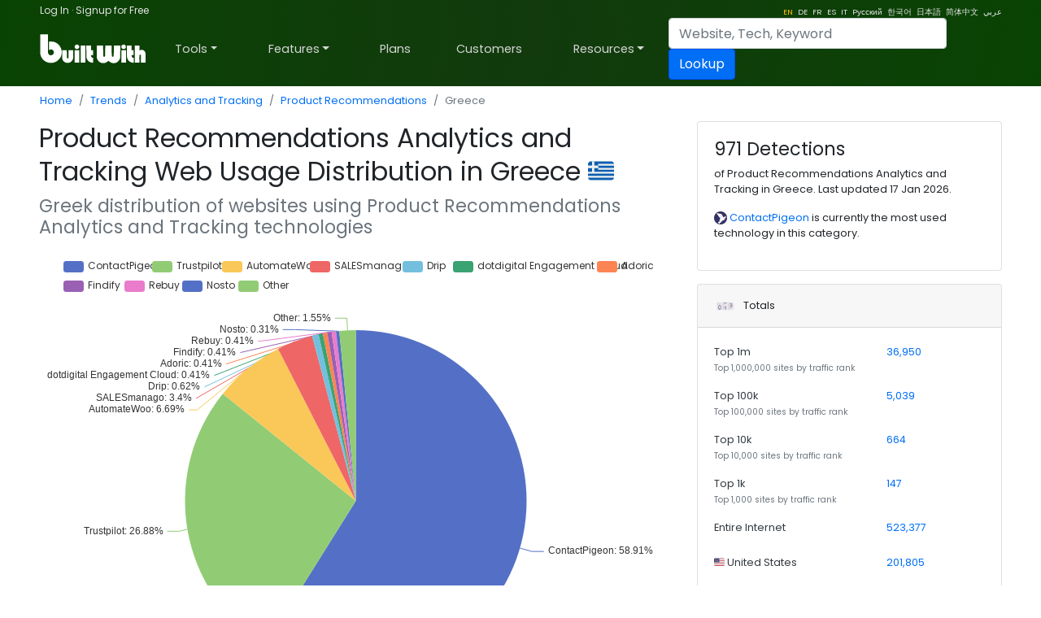

--- FILE ---
content_type: text/html; charset=utf-8
request_url: https://trends.builtwith.com/analytics/product-recommendations/country/Greece
body_size: 63095
content:
<!doctype html><html lang="en"><head><meta charset="utf-8" /><link rel="dns-prefetch" href="//trends.builtwith.com" /><link rel="dns-prefetch" href="//pro.builtwith.com" /><link rel="dns-prefetch" href="//api.builtwith.com" /><meta http-equiv="x-ua-compatible" content="ie=edge" /><title>
	Product Recommendations Analytics and Tracking Web Usage Distribution in Greece
</title><link rel="alternate" href="https://builtwith.com/analytics/product-recommendations/country/Greece" hreflang="en" /><link rel="alternate" href="https://builtwith.com/de/analytics/product-recommendations/country/Greece" hreflang="de" /><link rel="alternate" href="https://builtwith.com/fr/analytics/product-recommendations/country/Greece" hreflang="fr" /><link rel="alternate" href="https://builtwith.com/es/analytics/product-recommendations/country/Greece" hreflang="es" /><link rel="alternate" href="https://builtwith.com/it/analytics/product-recommendations/country/Greece" hreflang="it" /><link rel="alternate" href="https://builtwith.com/zh/analytics/product-recommendations/country/Greece" hreflang="zh" /><link rel="alternate" href="https://builtwith.com/ru/analytics/product-recommendations/country/Greece" hreflang="ru" /><link rel="alternate" href="https://builtwith.com/ko/analytics/product-recommendations/country/Greece" hreflang="ko" /><link rel="alternate" href="https://builtwith.com/ja/analytics/product-recommendations/country/Greece" hreflang="ja" /><link rel="alternate" href="https://builtwith.com/ar/analytics/product-recommendations/country/Greece" hreflang="ar" /><meta name="description" content="Product Recommendations Analytics and Tracking Web Usage Distribution in Greece"><meta name="viewport" content="width=device-width, initial-scale=1, shrink-to-fit=no" /><link rel="manifest" href="/manifest.json" /><meta name="theme-color" content="#ffffff" /><link rel="mask-icon" href="https://builtwith.com/img/safari-pinned-tab.svg" color="#5bbad5" /><link rel="apple-touch-icon" href="https://builtwith.com/img/apple-touch-icon.png" /><link rel="icon" href="https://builtwith.com/img/favicon.ico" /><link rel="preconnect" href="https://x.cdnpi.pe" /><style>:root{--blue:#004fff;--indigo:#6610f2;--purple:#6f42c1;--pink:#e83e8c;--red:#dc3545;--orange:#fd7e14;--yellow:#ffc107;--green:#28a745;--teal:#20c997;--cyan:#17a2b8;--white:#fff;--gray:#6c757d;--gray-dark:#343a40;--primary:#004fff;--secondary:#6c757d;--success:#28a745;--info:#17a2b8;--warning:#ffc107;--danger:#dc3545;--light:#f8f9fa;--dark:#343a40;--breakpoint-xs:0;--breakpoint-sm:576px;--breakpoint-md:768px;--breakpoint-lg:992px;--breakpoint-xl:1200px;--font-family-sans-serif:-apple-system,BlinkMacSystemFont,"Segoe UI",Roboto,"Helvetica Neue",Arial,"Noto Sans",sans-serif,"Apple Color Emoji","Segoe UI Emoji","Segoe UI Symbol","Noto Color Emoji";--font-family-monospace:SFMono-Regular,Menlo,Monaco,Consolas,"Liberation Mono","Courier New",monospace}*,::after,::before{box-sizing:border-box}html{font-family:sans-serif;line-height:1.15;-webkit-text-size-adjust:100%;-webkit-tap-highlight-color:transparent}article,aside,figcaption,figure,footer,header,hgroup,main,nav,section{display:block}body{margin:0;font-family:-apple-system,BlinkMacSystemFont,"Segoe UI",Roboto,"Helvetica Neue",Arial,"Noto Sans",sans-serif,"Apple Color Emoji","Segoe UI Emoji","Segoe UI Symbol","Noto Color Emoji";font-size:1rem;font-weight:400;line-height:1.5;color:#212529;text-align:left;background-color:#fff}[tabindex="-1"]:focus{outline:0!important}hr{box-sizing:content-box;height:0;overflow:visible}h1,h2,h3,h4,h5,h6{margin-top:0;margin-bottom:.5rem}p{margin-top:0;margin-bottom:1rem}abbr[data-original-title],abbr[title]{text-decoration:underline;-webkit-text-decoration:underline dotted;text-decoration:underline dotted;cursor:help;border-bottom:0;-webkit-text-decoration-skip-ink:none;text-decoration-skip-ink:none}address{margin-bottom:1rem;font-style:normal;line-height:inherit}dl,ol,ul{margin-top:0;margin-bottom:1rem}ol ol,ol ul,ul ol,ul ul{margin-bottom:0}dt{font-weight:700}dd{margin-bottom:.5rem;margin-left:0}blockquote{margin:0 0 1rem}b,strong{font-weight:bolder}small{font-size:80%}sub,sup{position:relative;font-size:75%;line-height:0;vertical-align:baseline}sub{bottom:-.25em}sup{top:-.5em}a{color:#004fff;text-decoration:none;background-color:transparent}a:hover{color:#0056b3;text-decoration:underline}a:not([href]):not([tabindex]){color:inherit;text-decoration:none}a:not([href]):not([tabindex]):focus,a:not([href]):not([tabindex]):hover{color:inherit;text-decoration:none}a:not([href]):not([tabindex]):focus{outline:0}code,kbd,pre,samp{font-family:SFMono-Regular,Menlo,Monaco,Consolas,"Liberation Mono","Courier New",monospace;font-size:1em}pre{margin-top:0;margin-bottom:1rem;overflow:auto}figure{margin:0 0 1rem}img{vertical-align:middle;border-style:none}svg{overflow:hidden;vertical-align:middle}table{border-collapse:collapse}caption{padding-top:.75rem;padding-bottom:.75rem;color:#6c757d;text-align:left;caption-side:bottom}th{text-align:inherit}label{display:inline-block;margin-bottom:.5rem}button{border-radius:0}button:focus{outline:1px dotted;outline:5px auto -webkit-focus-ring-color}button,input,optgroup,select,textarea{margin:0;font-family:inherit;font-size:inherit;line-height:inherit}button,input{overflow:visible}button,select{text-transform:none}select{word-wrap:normal}[type=button],[type=reset],[type=submit],button{-webkit-appearance:button}[type=button]:not(:disabled),[type=reset]:not(:disabled),[type=submit]:not(:disabled),button:not(:disabled){cursor:pointer}[type=button]::-moz-focus-inner,[type=reset]::-moz-focus-inner,[type=submit]::-moz-focus-inner,button::-moz-focus-inner{padding:0;border-style:none}input[type=checkbox],input[type=radio]{box-sizing:border-box;padding:0}input[type=date],input[type=datetime-local],input[type=month],input[type=time]{-webkit-appearance:listbox}textarea{overflow:auto;resize:vertical}fieldset{min-width:0;padding:0;margin:0;border:0}legend{display:block;width:100%;max-width:100%;padding:0;margin-bottom:.5rem;font-size:1.5rem;line-height:inherit;color:inherit;white-space:normal}progress{vertical-align:baseline}[type=number]::-webkit-inner-spin-button,[type=number]::-webkit-outer-spin-button{height:auto}[type=search]{outline-offset:-2px;-webkit-appearance:none}[type=search]::-webkit-search-decoration{-webkit-appearance:none}::-webkit-file-upload-button{font:inherit;-webkit-appearance:button}output{display:inline-block}summary{display:list-item;cursor:pointer}template{display:none}[hidden]{display:none!important}.h1,.h2,.h3,.h4,.h5,.h6,h1,h2,h3,h4,h5,h6{margin-bottom:.5rem;font-weight:500;line-height:1.2}.h1,h1{font-size:2.5rem}.h2,h2{font-size:2rem}.h3,h3{font-size:1.75rem}.h4,h4{font-size:1.5rem}.h5,h5{font-size:1.25rem}.h6,h6{font-size:1rem}.lead{font-size:1.25rem;font-weight:300}.display-1{font-size:6rem;font-weight:300;line-height:1.2}.display-2{font-size:5.5rem;font-weight:300;line-height:1.2}.display-3{font-size:4.5rem;font-weight:300;line-height:1.2}.display-4{font-size:3.5rem;font-weight:300;line-height:1.2}hr{margin-top:1rem;margin-bottom:1rem;border:0;border-top:1px solid rgba(0,0,0,.1)}.small,small{font-size:80%;font-weight:400}.mark,mark{padding:.2em;background-color:#fcf8e3}.list-unstyled{padding-left:0;list-style:none}.list-inline{padding-left:0;list-style:none}.list-inline-item{display:inline-block}.list-inline-item:not(:last-child){margin-right:.5rem}.initialism{font-size:90%;text-transform:uppercase}.blockquote{margin-bottom:1rem;font-size:1.25rem}.blockquote-footer{display:block;font-size:80%;color:#6c757d}.blockquote-footer::before{content:"\2014\00A0"}.img-fluid{max-width:100%;height:auto}.img-thumbnail{padding:.25rem;background-color:#fff;border:1px solid #dee2e6;border-radius:.25rem;max-width:100%;height:auto}.figure{display:inline-block}.figure-img{margin-bottom:.5rem;line-height:1}.figure-caption{font-size:90%;color:#6c757d}code{font-size:87.5%;color:#e83e8c;word-break:break-word}a>code{color:inherit}kbd{padding:.2rem .4rem;font-size:87.5%;color:#fff;background-color:#212529;border-radius:.2rem}kbd kbd{padding:0;font-size:100%;font-weight:700}pre{display:block;font-size:87.5%;color:#212529}pre code{font-size:inherit;color:inherit;word-break:normal}.pre-scrollable{max-height:340px;overflow-y:scroll}.container{width:100%;padding-right:15px;padding-left:15px;margin-right:auto;margin-left:auto}@media (min-width:576px){.container{max-width:540px}}@media (min-width:768px){.container{max-width:720px}}@media (min-width:992px){.container{max-width:960px}}@media (min-width:1200px){.container{max-width:1140px}}.container-fluid{width:100%;padding-right:15px;padding-left:15px;margin-right:auto;margin-left:auto}.row{display:-ms-flexbox;display:flex;-ms-flex-wrap:wrap;flex-wrap:wrap;margin-right:-15px;margin-left:-15px}.no-gutters{margin-right:0;margin-left:0}.no-gutters>.col,.no-gutters>[class*=col-]{padding-right:0;padding-left:0}.col,.col-1,.col-10,.col-11,.col-12,.col-2,.col-3,.col-4,.col-5,.col-6,.col-7,.col-8,.col-9,.col-auto,.col-lg,.col-lg-1,.col-lg-10,.col-lg-11,.col-lg-12,.col-lg-2,.col-lg-3,.col-lg-4,.col-lg-5,.col-lg-6,.col-lg-7,.col-lg-8,.col-lg-9,.col-lg-auto,.col-md,.col-md-1,.col-md-10,.col-md-11,.col-md-12,.col-md-2,.col-md-3,.col-md-4,.col-md-5,.col-md-6,.col-md-7,.col-md-8,.col-md-9,.col-md-auto,.col-sm,.col-sm-1,.col-sm-10,.col-sm-11,.col-sm-12,.col-sm-2,.col-sm-3,.col-sm-4,.col-sm-5,.col-sm-6,.col-sm-7,.col-sm-8,.col-sm-9,.col-sm-auto,.col-xl,.col-xl-1,.col-xl-10,.col-xl-11,.col-xl-12,.col-xl-2,.col-xl-3,.col-xl-4,.col-xl-5,.col-xl-6,.col-xl-7,.col-xl-8,.col-xl-9,.col-xl-auto{position:relative;width:100%;padding-right:15px;padding-left:15px}.col{-ms-flex-preferred-size:0;flex-basis:0;-ms-flex-positive:1;flex-grow:1;max-width:100%}.col-auto{-ms-flex:0 0 auto;flex:0 0 auto;width:auto;max-width:100%}.col-1{-ms-flex:0 0 8.333333%;flex:0 0 8.333333%;max-width:8.333333%}.col-2{-ms-flex:0 0 16.666667%;flex:0 0 16.666667%;max-width:16.666667%}.col-3{-ms-flex:0 0 25%;flex:0 0 25%;max-width:25%}.col-4{-ms-flex:0 0 33.333333%;flex:0 0 33.333333%;max-width:33.333333%}.col-5{-ms-flex:0 0 41.666667%;flex:0 0 41.666667%;max-width:41.666667%}.col-6{-ms-flex:0 0 50%;flex:0 0 50%;max-width:50%}.col-7{-ms-flex:0 0 58.333333%;flex:0 0 58.333333%;max-width:58.333333%}.col-8{-ms-flex:0 0 66.666667%;flex:0 0 66.666667%;max-width:66.666667%}.col-9{-ms-flex:0 0 75%;flex:0 0 75%;max-width:75%}.col-10{-ms-flex:0 0 83.333333%;flex:0 0 83.333333%;max-width:83.333333%}.col-11{-ms-flex:0 0 91.666667%;flex:0 0 91.666667%;max-width:91.666667%}.col-12{-ms-flex:0 0 100%;flex:0 0 100%;max-width:100%}.order-first{-ms-flex-order:-1;order:-1}.order-last{-ms-flex-order:13;order:13}.order-0{-ms-flex-order:0;order:0}.order-1{-ms-flex-order:1;order:1}.order-2{-ms-flex-order:2;order:2}.order-3{-ms-flex-order:3;order:3}.order-4{-ms-flex-order:4;order:4}.order-5{-ms-flex-order:5;order:5}.order-6{-ms-flex-order:6;order:6}.order-7{-ms-flex-order:7;order:7}.order-8{-ms-flex-order:8;order:8}.order-9{-ms-flex-order:9;order:9}.order-10{-ms-flex-order:10;order:10}.order-11{-ms-flex-order:11;order:11}.order-12{-ms-flex-order:12;order:12}.offset-1{margin-left:8.333333%}.offset-2{margin-left:16.666667%}.offset-3{margin-left:25%}.offset-4{margin-left:33.333333%}.offset-5{margin-left:41.666667%}.offset-6{margin-left:50%}.offset-7{margin-left:58.333333%}.offset-8{margin-left:66.666667%}.offset-9{margin-left:75%}.offset-10{margin-left:83.333333%}.offset-11{margin-left:91.666667%}@media (min-width:576px){.col-sm{-ms-flex-preferred-size:0;flex-basis:0;-ms-flex-positive:1;flex-grow:1;max-width:100%}.col-sm-auto{-ms-flex:0 0 auto;flex:0 0 auto;width:auto;max-width:100%}.col-sm-1{-ms-flex:0 0 8.333333%;flex:0 0 8.333333%;max-width:8.333333%}.col-sm-2{-ms-flex:0 0 16.666667%;flex:0 0 16.666667%;max-width:16.666667%}.col-sm-3{-ms-flex:0 0 25%;flex:0 0 25%;max-width:25%}.col-sm-4{-ms-flex:0 0 33.333333%;flex:0 0 33.333333%;max-width:33.333333%}.col-sm-5{-ms-flex:0 0 41.666667%;flex:0 0 41.666667%;max-width:41.666667%}.col-sm-6{-ms-flex:0 0 50%;flex:0 0 50%;max-width:50%}.col-sm-7{-ms-flex:0 0 58.333333%;flex:0 0 58.333333%;max-width:58.333333%}.col-sm-8{-ms-flex:0 0 66.666667%;flex:0 0 66.666667%;max-width:66.666667%}.col-sm-9{-ms-flex:0 0 75%;flex:0 0 75%;max-width:75%}.col-sm-10{-ms-flex:0 0 83.333333%;flex:0 0 83.333333%;max-width:83.333333%}.col-sm-11{-ms-flex:0 0 91.666667%;flex:0 0 91.666667%;max-width:91.666667%}.col-sm-12{-ms-flex:0 0 100%;flex:0 0 100%;max-width:100%}.order-sm-first{-ms-flex-order:-1;order:-1}.order-sm-last{-ms-flex-order:13;order:13}.order-sm-0{-ms-flex-order:0;order:0}.order-sm-1{-ms-flex-order:1;order:1}.order-sm-2{-ms-flex-order:2;order:2}.order-sm-3{-ms-flex-order:3;order:3}.order-sm-4{-ms-flex-order:4;order:4}.order-sm-5{-ms-flex-order:5;order:5}.order-sm-6{-ms-flex-order:6;order:6}.order-sm-7{-ms-flex-order:7;order:7}.order-sm-8{-ms-flex-order:8;order:8}.order-sm-9{-ms-flex-order:9;order:9}.order-sm-10{-ms-flex-order:10;order:10}.order-sm-11{-ms-flex-order:11;order:11}.order-sm-12{-ms-flex-order:12;order:12}.offset-sm-0{margin-left:0}.offset-sm-1{margin-left:8.333333%}.offset-sm-2{margin-left:16.666667%}.offset-sm-3{margin-left:25%}.offset-sm-4{margin-left:33.333333%}.offset-sm-5{margin-left:41.666667%}.offset-sm-6{margin-left:50%}.offset-sm-7{margin-left:58.333333%}.offset-sm-8{margin-left:66.666667%}.offset-sm-9{margin-left:75%}.offset-sm-10{margin-left:83.333333%}.offset-sm-11{margin-left:91.666667%}}@media (min-width:768px){.col-md{-ms-flex-preferred-size:0;flex-basis:0;-ms-flex-positive:1;flex-grow:1;max-width:100%}.col-md-auto{-ms-flex:0 0 auto;flex:0 0 auto;width:auto;max-width:100%}.col-md-1{-ms-flex:0 0 8.333333%;flex:0 0 8.333333%;max-width:8.333333%}.col-md-2{-ms-flex:0 0 16.666667%;flex:0 0 16.666667%;max-width:16.666667%}.col-md-3{-ms-flex:0 0 25%;flex:0 0 25%;max-width:25%}.col-md-4{-ms-flex:0 0 33.333333%;flex:0 0 33.333333%;max-width:33.333333%}.col-md-5{-ms-flex:0 0 41.666667%;flex:0 0 41.666667%;max-width:41.666667%}.col-md-6{-ms-flex:0 0 50%;flex:0 0 50%;max-width:50%}.col-md-7{-ms-flex:0 0 58.333333%;flex:0 0 58.333333%;max-width:58.333333%}.col-md-8{-ms-flex:0 0 66.666667%;flex:0 0 66.666667%;max-width:66.666667%}.col-md-9{-ms-flex:0 0 75%;flex:0 0 75%;max-width:75%}.col-md-10{-ms-flex:0 0 83.333333%;flex:0 0 83.333333%;max-width:83.333333%}.col-md-11{-ms-flex:0 0 91.666667%;flex:0 0 91.666667%;max-width:91.666667%}.col-md-12{-ms-flex:0 0 100%;flex:0 0 100%;max-width:100%}.order-md-first{-ms-flex-order:-1;order:-1}.order-md-last{-ms-flex-order:13;order:13}.order-md-0{-ms-flex-order:0;order:0}.order-md-1{-ms-flex-order:1;order:1}.order-md-2{-ms-flex-order:2;order:2}.order-md-3{-ms-flex-order:3;order:3}.order-md-4{-ms-flex-order:4;order:4}.order-md-5{-ms-flex-order:5;order:5}.order-md-6{-ms-flex-order:6;order:6}.order-md-7{-ms-flex-order:7;order:7}.order-md-8{-ms-flex-order:8;order:8}.order-md-9{-ms-flex-order:9;order:9}.order-md-10{-ms-flex-order:10;order:10}.order-md-11{-ms-flex-order:11;order:11}.order-md-12{-ms-flex-order:12;order:12}.offset-md-0{margin-left:0}.offset-md-1{margin-left:8.333333%}.offset-md-2{margin-left:16.666667%}.offset-md-3{margin-left:25%}.offset-md-4{margin-left:33.333333%}.offset-md-5{margin-left:41.666667%}.offset-md-6{margin-left:50%}.offset-md-7{margin-left:58.333333%}.offset-md-8{margin-left:66.666667%}.offset-md-9{margin-left:75%}.offset-md-10{margin-left:83.333333%}.offset-md-11{margin-left:91.666667%}}@media (min-width:992px){.col-lg{-ms-flex-preferred-size:0;flex-basis:0;-ms-flex-positive:1;flex-grow:1;max-width:100%}.col-lg-auto{-ms-flex:0 0 auto;flex:0 0 auto;width:auto;max-width:100%}.col-lg-1{-ms-flex:0 0 8.333333%;flex:0 0 8.333333%;max-width:8.333333%}.col-lg-2{-ms-flex:0 0 16.666667%;flex:0 0 16.666667%;max-width:16.666667%}.col-lg-3{-ms-flex:0 0 25%;flex:0 0 25%;max-width:25%}.col-lg-4{-ms-flex:0 0 33.333333%;flex:0 0 33.333333%;max-width:33.333333%}.col-lg-5{-ms-flex:0 0 41.666667%;flex:0 0 41.666667%;max-width:41.666667%}.col-lg-6{-ms-flex:0 0 50%;flex:0 0 50%;max-width:50%}.col-lg-7{-ms-flex:0 0 58.333333%;flex:0 0 58.333333%;max-width:58.333333%}.col-lg-8{-ms-flex:0 0 66.666667%;flex:0 0 66.666667%;max-width:66.666667%}.col-lg-9{-ms-flex:0 0 75%;flex:0 0 75%;max-width:75%}.col-lg-10{-ms-flex:0 0 83.333333%;flex:0 0 83.333333%;max-width:83.333333%}.col-lg-11{-ms-flex:0 0 91.666667%;flex:0 0 91.666667%;max-width:91.666667%}.col-lg-12{-ms-flex:0 0 100%;flex:0 0 100%;max-width:100%}.order-lg-first{-ms-flex-order:-1;order:-1}.order-lg-last{-ms-flex-order:13;order:13}.order-lg-0{-ms-flex-order:0;order:0}.order-lg-1{-ms-flex-order:1;order:1}.order-lg-2{-ms-flex-order:2;order:2}.order-lg-3{-ms-flex-order:3;order:3}.order-lg-4{-ms-flex-order:4;order:4}.order-lg-5{-ms-flex-order:5;order:5}.order-lg-6{-ms-flex-order:6;order:6}.order-lg-7{-ms-flex-order:7;order:7}.order-lg-8{-ms-flex-order:8;order:8}.order-lg-9{-ms-flex-order:9;order:9}.order-lg-10{-ms-flex-order:10;order:10}.order-lg-11{-ms-flex-order:11;order:11}.order-lg-12{-ms-flex-order:12;order:12}.offset-lg-0{margin-left:0}.offset-lg-1{margin-left:8.333333%}.offset-lg-2{margin-left:16.666667%}.offset-lg-3{margin-left:25%}.offset-lg-4{margin-left:33.333333%}.offset-lg-5{margin-left:41.666667%}.offset-lg-6{margin-left:50%}.offset-lg-7{margin-left:58.333333%}.offset-lg-8{margin-left:66.666667%}.offset-lg-9{margin-left:75%}.offset-lg-10{margin-left:83.333333%}.offset-lg-11{margin-left:91.666667%}}@media (min-width:1200px){.col-xl{-ms-flex-preferred-size:0;flex-basis:0;-ms-flex-positive:1;flex-grow:1;max-width:100%}.col-xl-auto{-ms-flex:0 0 auto;flex:0 0 auto;width:auto;max-width:100%}.col-xl-1{-ms-flex:0 0 8.333333%;flex:0 0 8.333333%;max-width:8.333333%}.col-xl-2{-ms-flex:0 0 16.666667%;flex:0 0 16.666667%;max-width:16.666667%}.col-xl-3{-ms-flex:0 0 25%;flex:0 0 25%;max-width:25%}.col-xl-4{-ms-flex:0 0 33.333333%;flex:0 0 33.333333%;max-width:33.333333%}.col-xl-5{-ms-flex:0 0 41.666667%;flex:0 0 41.666667%;max-width:41.666667%}.col-xl-6{-ms-flex:0 0 50%;flex:0 0 50%;max-width:50%}.col-xl-7{-ms-flex:0 0 58.333333%;flex:0 0 58.333333%;max-width:58.333333%}.col-xl-8{-ms-flex:0 0 66.666667%;flex:0 0 66.666667%;max-width:66.666667%}.col-xl-9{-ms-flex:0 0 75%;flex:0 0 75%;max-width:75%}.col-xl-10{-ms-flex:0 0 83.333333%;flex:0 0 83.333333%;max-width:83.333333%}.col-xl-11{-ms-flex:0 0 91.666667%;flex:0 0 91.666667%;max-width:91.666667%}.col-xl-12{-ms-flex:0 0 100%;flex:0 0 100%;max-width:100%}.order-xl-first{-ms-flex-order:-1;order:-1}.order-xl-last{-ms-flex-order:13;order:13}.order-xl-0{-ms-flex-order:0;order:0}.order-xl-1{-ms-flex-order:1;order:1}.order-xl-2{-ms-flex-order:2;order:2}.order-xl-3{-ms-flex-order:3;order:3}.order-xl-4{-ms-flex-order:4;order:4}.order-xl-5{-ms-flex-order:5;order:5}.order-xl-6{-ms-flex-order:6;order:6}.order-xl-7{-ms-flex-order:7;order:7}.order-xl-8{-ms-flex-order:8;order:8}.order-xl-9{-ms-flex-order:9;order:9}.order-xl-10{-ms-flex-order:10;order:10}.order-xl-11{-ms-flex-order:11;order:11}.order-xl-12{-ms-flex-order:12;order:12}.offset-xl-0{margin-left:0}.offset-xl-1{margin-left:8.333333%}.offset-xl-2{margin-left:16.666667%}.offset-xl-3{margin-left:25%}.offset-xl-4{margin-left:33.333333%}.offset-xl-5{margin-left:41.666667%}.offset-xl-6{margin-left:50%}.offset-xl-7{margin-left:58.333333%}.offset-xl-8{margin-left:66.666667%}.offset-xl-9{margin-left:75%}.offset-xl-10{margin-left:83.333333%}.offset-xl-11{margin-left:91.666667%}}.table{width:100%;margin-bottom:1rem;color:#212529}.table td,.table th{padding:.75rem;vertical-align:top;border-top:1px solid #dee2e6}.table thead th{vertical-align:bottom;border-bottom:2px solid #dee2e6}.table tbody+tbody{border-top:2px solid #dee2e6}.table-sm td,.table-sm th{padding:.3rem}.table-bordered{border:1px solid #dee2e6}.table-bordered td,.table-bordered th{border:1px solid #dee2e6}.table-bordered thead td,.table-bordered thead th{border-bottom-width:2px}.table-borderless tbody+tbody,.table-borderless td,.table-borderless th,.table-borderless thead th{border:0}.table-striped tbody tr:nth-of-type(odd){background-color:rgba(0,0,0,.05)}.table-hover tbody tr:hover{color:#212529;background-color:rgba(0,0,0,.075)}.table-primary,.table-primary>td,.table-primary>th{background-color:#b8daff}.table-primary tbody+tbody,.table-primary td,.table-primary th,.table-primary thead th{border-color:#7abaff}.table-hover .table-primary:hover{background-color:#9fcdff}.table-hover .table-primary:hover>td,.table-hover .table-primary:hover>th{background-color:#9fcdff}.table-secondary,.table-secondary>td,.table-secondary>th{background-color:#d6d8db}.table-secondary tbody+tbody,.table-secondary td,.table-secondary th,.table-secondary thead th{border-color:#b3b7bb}.table-hover .table-secondary:hover{background-color:#c8cbcf}.table-hover .table-secondary:hover>td,.table-hover .table-secondary:hover>th{background-color:#c8cbcf}.table-success,.table-success>td,.table-success>th{background-color:#c3e6cb}.table-success tbody+tbody,.table-success td,.table-success th,.table-success thead th{border-color:#8fd19e}.table-hover .table-success:hover{background-color:#b1dfbb}.table-hover .table-success:hover>td,.table-hover .table-success:hover>th{background-color:#b1dfbb}.table-info,.table-info>td,.table-info>th{background-color:#bee5eb}.table-info tbody+tbody,.table-info td,.table-info th,.table-info thead th{border-color:#86cfda}.table-hover .table-info:hover{background-color:#abdde5}.table-hover .table-info:hover>td,.table-hover .table-info:hover>th{background-color:#abdde5}.table-warning,.table-warning>td,.table-warning>th{background-color:#ffeeba}.table-warning tbody+tbody,.table-warning td,.table-warning th,.table-warning thead th{border-color:#ffdf7e}.table-hover .table-warning:hover{background-color:#ffe8a1}.table-hover .table-warning:hover>td,.table-hover .table-warning:hover>th{background-color:#ffe8a1}.table-danger,.table-danger>td,.table-danger>th{background-color:#f5c6cb}.table-danger tbody+tbody,.table-danger td,.table-danger th,.table-danger thead th{border-color:#ed969e}.table-hover .table-danger:hover{background-color:#f1b0b7}.table-hover .table-danger:hover>td,.table-hover .table-danger:hover>th{background-color:#f1b0b7}.table-light,.table-light>td,.table-light>th{background-color:#fdfdfe}.table-light tbody+tbody,.table-light td,.table-light th,.table-light thead th{border-color:#fbfcfc}.table-hover .table-light:hover{background-color:#ececf6}.table-hover .table-light:hover>td,.table-hover .table-light:hover>th{background-color:#ececf6}.table-dark,.table-dark>td,.table-dark>th{background-color:#c6c8ca}.table-dark tbody+tbody,.table-dark td,.table-dark th,.table-dark thead th{border-color:#95999c}.table-hover .table-dark:hover{background-color:#b9bbbe}.table-hover .table-dark:hover>td,.table-hover .table-dark:hover>th{background-color:#b9bbbe}.table-active,.table-active>td,.table-active>th{background-color:rgba(0,0,0,.075)}.table-hover .table-active:hover{background-color:rgba(0,0,0,.075)}.table-hover .table-active:hover>td,.table-hover .table-active:hover>th{background-color:rgba(0,0,0,.075)}.table .thead-dark th{color:#fff;background-color:#343a40;border-color:#454d55}.table .thead-light th{color:#495057;background-color:#e9ecef;border-color:#dee2e6}.table-dark{color:#fff;background-color:#343a40}.table-dark td,.table-dark th,.table-dark thead th{border-color:#454d55}.table-dark.table-bordered{border:0}.table-dark.table-striped tbody tr:nth-of-type(odd){background-color:rgba(255,255,255,.05)}.table-dark.table-hover tbody tr:hover{color:#fff;background-color:rgba(255,255,255,.075)}@media (max-width:575.98px){.table-responsive-sm{display:block;width:100%;overflow-x:auto;-webkit-overflow-scrolling:touch}.table-responsive-sm>.table-bordered{border:0}}@media (max-width:767.98px){.table-responsive-md{display:block;width:100%;overflow-x:auto;-webkit-overflow-scrolling:touch}.table-responsive-md>.table-bordered{border:0}}@media (max-width:991.98px){.table-responsive-lg{display:block;width:100%;overflow-x:auto;-webkit-overflow-scrolling:touch}.table-responsive-lg>.table-bordered{border:0}}@media (max-width:1199.98px){.table-responsive-xl{display:block;width:100%;overflow-x:auto;-webkit-overflow-scrolling:touch}.table-responsive-xl>.table-bordered{border:0}}.table-responsive{display:block;width:100%;overflow-x:auto;-webkit-overflow-scrolling:touch}.table-responsive>.table-bordered{border:0}.form-control{display:block;width:100%;height:calc(1.5em + .75rem + 2px);padding:.375rem .75rem;font-size:1rem;font-weight:400;line-height:1.5;color:#495057;background-color:#fff;background-clip:padding-box;border:1px solid #ced4da;border-radius:.25rem;transition:border-color .15s ease-in-out,box-shadow .15s ease-in-out}@media (prefers-reduced-motion:reduce){.form-control{transition:none}}.form-control::-ms-expand{background-color:transparent;border:0}.form-control:focus{color:#495057;background-color:#fff;border-color:#80bdff;outline:0;box-shadow:0 0 0 .2rem rgba(0,123,255,.25)}.form-control::-webkit-input-placeholder{color:#6c757d;opacity:1}.form-control::-moz-placeholder{color:#6c757d;opacity:1}.form-control:-ms-input-placeholder{color:#6c757d;opacity:1}.form-control::-ms-input-placeholder{color:#6c757d;opacity:1}.form-control::placeholder{color:#6c757d;opacity:1}.form-control:disabled,.form-control[readonly]{background-color:#e9ecef;opacity:1}select.form-control:focus::-ms-value{color:#495057;background-color:#fff}.form-control-file,.form-control-range{display:block;width:100%}.col-form-label{padding-top:calc(.375rem + 1px);padding-bottom:calc(.375rem + 1px);margin-bottom:0;font-size:inherit;line-height:1.5}.col-form-label-lg{padding-top:calc(.5rem + 1px);padding-bottom:calc(.5rem + 1px);font-size:1.25rem;line-height:1.5}.col-form-label-sm{padding-top:calc(.25rem + 1px);padding-bottom:calc(.25rem + 1px);font-size:.875rem;line-height:1.5}.form-control-plaintext{display:block;width:100%;padding-top:.375rem;padding-bottom:.375rem;margin-bottom:0;line-height:1.5;color:#212529;background-color:transparent;border:solid transparent;border-width:1px 0}.form-control-plaintext.form-control-lg,.form-control-plaintext.form-control-sm{padding-right:0;padding-left:0}.form-control-sm{height:calc(1.5em + .5rem + 2px);padding:.25rem .5rem;font-size:.875rem;line-height:1.5;border-radius:.2rem}.form-control-lg{height:calc(1.5em + 1rem + 2px);padding:.5rem 1rem;font-size:1.25rem;line-height:1.5;border-radius:.3rem}select.form-control[multiple],select.form-control[size]{height:auto}textarea.form-control{height:auto}.form-group{margin-bottom:1rem}.form-text{display:block;margin-top:.25rem}.form-row{display:-ms-flexbox;display:flex;-ms-flex-wrap:wrap;flex-wrap:wrap;margin-right:-5px;margin-left:-5px}.form-row>.col,.form-row>[class*=col-]{padding-right:5px;padding-left:5px}.form-check{position:relative;display:block;padding-left:1.25rem}.form-check-input{position:absolute;margin-top:.3rem;margin-left:-1.25rem}.form-check-input:disabled~.form-check-label{color:#6c757d}.form-check-label{margin-bottom:0}.form-check-inline{display:-ms-inline-flexbox;display:inline-flex;-ms-flex-align:center;align-items:center;padding-left:0;margin-right:.75rem}.form-check-inline .form-check-input{position:static;margin-top:0;margin-right:.3125rem;margin-left:0}.valid-feedback{display:none;width:100%;margin-top:.25rem;font-size:80%;color:#28a745}.valid-tooltip{position:absolute;top:100%;z-index:5;display:none;max-width:100%;padding:.25rem .5rem;margin-top:.1rem;font-size:.875rem;line-height:1.5;color:#fff;background-color:rgba(40,167,69,.9);border-radius:.25rem}.form-control.is-valid,.was-validated .form-control:valid{border-color:#28a745;padding-right:calc(1.5em + .75rem);background-image:url("data:image/svg+xml,%3csvg xmlns='http://www.w3.org/2000/svg' viewBox='0 0 8 8'%3e%3cpath fill='%2328a745' d='M2.3 6.73L.6 4.53c-.4-1.04.46-1.4 1.1-.8l1.1 1.4 3.4-3.8c.6-.63 1.6-.27 1.2.7l-4 4.6c-.43.5-.8.4-1.1.1z'/%3e%3c/svg%3e");background-repeat:no-repeat;background-position:center right calc(.375em + .1875rem);background-size:calc(.75em + .375rem) calc(.75em + .375rem)}.form-control.is-valid:focus,.was-validated .form-control:valid:focus{border-color:#28a745;box-shadow:0 0 0 .2rem rgba(40,167,69,.25)}.form-control.is-valid~.valid-feedback,.form-control.is-valid~.valid-tooltip,.was-validated .form-control:valid~.valid-feedback,.was-validated .form-control:valid~.valid-tooltip{display:block}.was-validated textarea.form-control:valid,textarea.form-control.is-valid{padding-right:calc(1.5em + .75rem);background-position:top calc(.375em + .1875rem) right calc(.375em + .1875rem)}.custom-select.is-valid,.was-validated .custom-select:valid{border-color:#28a745;padding-right:calc((1em + .75rem) * 3 / 4 + 1.75rem);background:url("data:image/svg+xml,%3csvg xmlns='http://www.w3.org/2000/svg' viewBox='0 0 4 5'%3e%3cpath fill='%23343a40' d='M2 0L0 2h4zm0 5L0 3h4z'/%3e%3c/svg%3e") no-repeat right .75rem center/8px 10px,url("data:image/svg+xml,%3csvg xmlns='http://www.w3.org/2000/svg' viewBox='0 0 8 8'%3e%3cpath fill='%2328a745' d='M2.3 6.73L.6 4.53c-.4-1.04.46-1.4 1.1-.8l1.1 1.4 3.4-3.8c.6-.63 1.6-.27 1.2.7l-4 4.6c-.43.5-.8.4-1.1.1z'/%3e%3c/svg%3e") #fff no-repeat center right 1.75rem/calc(.75em + .375rem) calc(.75em + .375rem)}.custom-select.is-valid:focus,.was-validated .custom-select:valid:focus{border-color:#28a745;box-shadow:0 0 0 .2rem rgba(40,167,69,.25)}.custom-select.is-valid~.valid-feedback,.custom-select.is-valid~.valid-tooltip,.was-validated .custom-select:valid~.valid-feedback,.was-validated .custom-select:valid~.valid-tooltip{display:block}.form-control-file.is-valid~.valid-feedback,.form-control-file.is-valid~.valid-tooltip,.was-validated .form-control-file:valid~.valid-feedback,.was-validated .form-control-file:valid~.valid-tooltip{display:block}.form-check-input.is-valid~.form-check-label,.was-validated .form-check-input:valid~.form-check-label{color:#28a745}.form-check-input.is-valid~.valid-feedback,.form-check-input.is-valid~.valid-tooltip,.was-validated .form-check-input:valid~.valid-feedback,.was-validated .form-check-input:valid~.valid-tooltip{display:block}.custom-control-input.is-valid~.custom-control-label,.was-validated .custom-control-input:valid~.custom-control-label{color:#28a745}.custom-control-input.is-valid~.custom-control-label::before,.was-validated .custom-control-input:valid~.custom-control-label::before{border-color:#28a745}.custom-control-input.is-valid~.valid-feedback,.custom-control-input.is-valid~.valid-tooltip,.was-validated .custom-control-input:valid~.valid-feedback,.was-validated .custom-control-input:valid~.valid-tooltip{display:block}.custom-control-input.is-valid:checked~.custom-control-label::before,.was-validated .custom-control-input:valid:checked~.custom-control-label::before{border-color:#34ce57;background-color:#34ce57}.custom-control-input.is-valid:focus~.custom-control-label::before,.was-validated .custom-control-input:valid:focus~.custom-control-label::before{box-shadow:0 0 0 .2rem rgba(40,167,69,.25)}.custom-control-input.is-valid:focus:not(:checked)~.custom-control-label::before,.was-validated .custom-control-input:valid:focus:not(:checked)~.custom-control-label::before{border-color:#28a745}.custom-file-input.is-valid~.custom-file-label,.was-validated .custom-file-input:valid~.custom-file-label{border-color:#28a745}.custom-file-input.is-valid~.valid-feedback,.custom-file-input.is-valid~.valid-tooltip,.was-validated .custom-file-input:valid~.valid-feedback,.was-validated .custom-file-input:valid~.valid-tooltip{display:block}.custom-file-input.is-valid:focus~.custom-file-label,.was-validated .custom-file-input:valid:focus~.custom-file-label{border-color:#28a745;box-shadow:0 0 0 .2rem rgba(40,167,69,.25)}.invalid-feedback{display:none;width:100%;margin-top:.25rem;font-size:80%;color:#dc3545}.invalid-tooltip{position:absolute;top:100%;z-index:5;display:none;max-width:100%;padding:.25rem .5rem;margin-top:.1rem;font-size:.875rem;line-height:1.5;color:#fff;background-color:rgba(220,53,69,.9);border-radius:.25rem}.form-control.is-invalid,.was-validated .form-control:invalid{border-color:#dc3545;padding-right:calc(1.5em + .75rem);background-image:url("data:image/svg+xml,%3csvg xmlns='http://www.w3.org/2000/svg' fill='%23dc3545' viewBox='-2 -2 7 7'%3e%3cpath stroke='%23dc3545' d='M0 0l3 3m0-3L0 3'/%3e%3ccircle r='.5'/%3e%3ccircle cx='3' r='.5'/%3e%3ccircle cy='3' r='.5'/%3e%3ccircle cx='3' cy='3' r='.5'/%3e%3c/svg%3E");background-repeat:no-repeat;background-position:center right calc(.375em + .1875rem);background-size:calc(.75em + .375rem) calc(.75em + .375rem)}.form-control.is-invalid:focus,.was-validated .form-control:invalid:focus{border-color:#dc3545;box-shadow:0 0 0 .2rem rgba(220,53,69,.25)}.form-control.is-invalid~.invalid-feedback,.form-control.is-invalid~.invalid-tooltip,.was-validated .form-control:invalid~.invalid-feedback,.was-validated .form-control:invalid~.invalid-tooltip{display:block}.was-validated textarea.form-control:invalid,textarea.form-control.is-invalid{padding-right:calc(1.5em + .75rem);background-position:top calc(.375em + .1875rem) right calc(.375em + .1875rem)}.custom-select.is-invalid,.was-validated .custom-select:invalid{border-color:#dc3545;padding-right:calc((1em + .75rem) * 3 / 4 + 1.75rem);background:url("data:image/svg+xml,%3csvg xmlns='http://www.w3.org/2000/svg' viewBox='0 0 4 5'%3e%3cpath fill='%23343a40' d='M2 0L0 2h4zm0 5L0 3h4z'/%3e%3c/svg%3e") no-repeat right .75rem center/8px 10px,url("data:image/svg+xml,%3csvg xmlns='http://www.w3.org/2000/svg' fill='%23dc3545' viewBox='-2 -2 7 7'%3e%3cpath stroke='%23dc3545' d='M0 0l3 3m0-3L0 3'/%3e%3ccircle r='.5'/%3e%3ccircle cx='3' r='.5'/%3e%3ccircle cy='3' r='.5'/%3e%3ccircle cx='3' cy='3' r='.5'/%3e%3c/svg%3E") #fff no-repeat center right 1.75rem/calc(.75em + .375rem) calc(.75em + .375rem)}.custom-select.is-invalid:focus,.was-validated .custom-select:invalid:focus{border-color:#dc3545;box-shadow:0 0 0 .2rem rgba(220,53,69,.25)}.custom-select.is-invalid~.invalid-feedback,.custom-select.is-invalid~.invalid-tooltip,.was-validated .custom-select:invalid~.invalid-feedback,.was-validated .custom-select:invalid~.invalid-tooltip{display:block}.form-control-file.is-invalid~.invalid-feedback,.form-control-file.is-invalid~.invalid-tooltip,.was-validated .form-control-file:invalid~.invalid-feedback,.was-validated .form-control-file:invalid~.invalid-tooltip{display:block}.form-check-input.is-invalid~.form-check-label,.was-validated .form-check-input:invalid~.form-check-label{color:#dc3545}.form-check-input.is-invalid~.invalid-feedback,.form-check-input.is-invalid~.invalid-tooltip,.was-validated .form-check-input:invalid~.invalid-feedback,.was-validated .form-check-input:invalid~.invalid-tooltip{display:block}.custom-control-input.is-invalid~.custom-control-label,.was-validated .custom-control-input:invalid~.custom-control-label{color:#dc3545}.custom-control-input.is-invalid~.custom-control-label::before,.was-validated .custom-control-input:invalid~.custom-control-label::before{border-color:#dc3545}.custom-control-input.is-invalid~.invalid-feedback,.custom-control-input.is-invalid~.invalid-tooltip,.was-validated .custom-control-input:invalid~.invalid-feedback,.was-validated .custom-control-input:invalid~.invalid-tooltip{display:block}.custom-control-input.is-invalid:checked~.custom-control-label::before,.was-validated .custom-control-input:invalid:checked~.custom-control-label::before{border-color:#e4606d;background-color:#e4606d}.custom-control-input.is-invalid:focus~.custom-control-label::before,.was-validated .custom-control-input:invalid:focus~.custom-control-label::before{box-shadow:0 0 0 .2rem rgba(220,53,69,.25)}.custom-control-input.is-invalid:focus:not(:checked)~.custom-control-label::before,.was-validated .custom-control-input:invalid:focus:not(:checked)~.custom-control-label::before{border-color:#dc3545}.custom-file-input.is-invalid~.custom-file-label,.was-validated .custom-file-input:invalid~.custom-file-label{border-color:#dc3545}.custom-file-input.is-invalid~.invalid-feedback,.custom-file-input.is-invalid~.invalid-tooltip,.was-validated .custom-file-input:invalid~.invalid-feedback,.was-validated .custom-file-input:invalid~.invalid-tooltip{display:block}.custom-file-input.is-invalid:focus~.custom-file-label,.was-validated .custom-file-input:invalid:focus~.custom-file-label{border-color:#dc3545;box-shadow:0 0 0 .2rem rgba(220,53,69,.25)}.form-inline{display:-ms-flexbox;display:flex;-ms-flex-flow:row wrap;flex-flow:row wrap;-ms-flex-align:center;align-items:center}.form-inline .form-check{width:100%}@media (min-width:576px){.form-inline label{display:-ms-flexbox;display:flex;-ms-flex-align:center;align-items:center;-ms-flex-pack:center;justify-content:center;margin-bottom:0}.form-inline .form-group{display:-ms-flexbox;display:flex;-ms-flex:0 0 auto;flex:0 0 auto;-ms-flex-flow:row wrap;flex-flow:row wrap;-ms-flex-align:center;align-items:center;margin-bottom:0}.form-inline .form-control{display:inline-block;width:auto;vertical-align:middle}.form-inline .form-control-plaintext{display:inline-block}.form-inline .custom-select,.form-inline .input-group{width:auto}.form-inline .form-check{display:-ms-flexbox;display:flex;-ms-flex-align:center;align-items:center;-ms-flex-pack:center;justify-content:center;width:auto;padding-left:0}.form-inline .form-check-input{position:relative;-ms-flex-negative:0;flex-shrink:0;margin-top:0;margin-right:.25rem;margin-left:0}.form-inline .custom-control{-ms-flex-align:center;align-items:center;-ms-flex-pack:center;justify-content:center}.form-inline .custom-control-label{margin-bottom:0}}.btn{display:inline-block;font-weight:400;color:#212529;text-align:center;vertical-align:middle;-webkit-user-select:none;-moz-user-select:none;-ms-user-select:none;user-select:none;background-color:transparent;border:1px solid transparent;padding:.375rem .75rem;font-size:1rem;line-height:1.5;border-radius:.25rem;transition:color .15s ease-in-out,background-color .15s ease-in-out,border-color .15s ease-in-out,box-shadow .15s ease-in-out}@media (prefers-reduced-motion:reduce){.btn{transition:none}}.btn:hover{color:#212529;text-decoration:none}.btn.focus,.btn:focus{outline:0;box-shadow:0 0 0 .2rem rgba(0,123,255,.25)}.btn.disabled,.btn:disabled{opacity:.65}a.btn.disabled,fieldset:disabled a.btn{pointer-events:none}.btn-primary{color:#fff;background-color:#004fff;border-color:#004fff}.btn-primary:hover{color:#fff;background-color:#0069d9;border-color:#0062cc}.btn-primary.focus,.btn-primary:focus{box-shadow:0 0 0 .2rem rgba(38,143,255,.5)}.btn-primary.disabled,.btn-primary:disabled{color:#fff;background-color:#004fff;border-color:#004fff}.btn-primary:not(:disabled):not(.disabled).active,.btn-primary:not(:disabled):not(.disabled):active,.show>.btn-primary.dropdown-toggle{color:#fff;background-color:#0062cc;border-color:#005cbf}.btn-primary:not(:disabled):not(.disabled).active:focus,.btn-primary:not(:disabled):not(.disabled):active:focus,.show>.btn-primary.dropdown-toggle:focus{box-shadow:0 0 0 .2rem rgba(38,143,255,.5)}.btn-secondary{color:#fff;background-color:#6c757d;border-color:#6c757d}.btn-secondary:hover{color:#fff;background-color:#5a6268;border-color:#545b62}.btn-secondary.focus,.btn-secondary:focus{box-shadow:0 0 0 .2rem rgba(130,138,145,.5)}.btn-secondary.disabled,.btn-secondary:disabled{color:#fff;background-color:#6c757d;border-color:#6c757d}.btn-secondary:not(:disabled):not(.disabled).active,.btn-secondary:not(:disabled):not(.disabled):active,.show>.btn-secondary.dropdown-toggle{color:#fff;background-color:#545b62;border-color:#4e555b}.btn-secondary:not(:disabled):not(.disabled).active:focus,.btn-secondary:not(:disabled):not(.disabled):active:focus,.show>.btn-secondary.dropdown-toggle:focus{box-shadow:0 0 0 .2rem rgba(130,138,145,.5)}.btn-success{color:#fff;background-color:#28a745;border-color:#28a745}.btn-success:hover{color:#fff;background-color:#218838;border-color:#1e7e34}.btn-success.focus,.btn-success:focus{box-shadow:0 0 0 .2rem rgba(72,180,97,.5)}.btn-success.disabled,.btn-success:disabled{color:#fff;background-color:#28a745;border-color:#28a745}.btn-success:not(:disabled):not(.disabled).active,.btn-success:not(:disabled):not(.disabled):active,.show>.btn-success.dropdown-toggle{color:#fff;background-color:#1e7e34;border-color:#1c7430}.btn-success:not(:disabled):not(.disabled).active:focus,.btn-success:not(:disabled):not(.disabled):active:focus,.show>.btn-success.dropdown-toggle:focus{box-shadow:0 0 0 .2rem rgba(72,180,97,.5)}.btn-info{color:#fff;background-color:#17a2b8;border-color:#17a2b8}.btn-info:hover{color:#fff;background-color:#138496;border-color:#117a8b}.btn-info.focus,.btn-info:focus{box-shadow:0 0 0 .2rem rgba(58,176,195,.5)}.btn-info.disabled,.btn-info:disabled{color:#fff;background-color:#17a2b8;border-color:#17a2b8}.btn-info:not(:disabled):not(.disabled).active,.btn-info:not(:disabled):not(.disabled):active,.show>.btn-info.dropdown-toggle{color:#fff;background-color:#117a8b;border-color:#10707f}.btn-info:not(:disabled):not(.disabled).active:focus,.btn-info:not(:disabled):not(.disabled):active:focus,.show>.btn-info.dropdown-toggle:focus{box-shadow:0 0 0 .2rem rgba(58,176,195,.5)}.btn-warning{color:#212529;background-color:#ffc107;border-color:#ffc107}.btn-warning:hover{color:#212529;background-color:#e0a800;border-color:#d39e00}.btn-warning.focus,.btn-warning:focus{box-shadow:0 0 0 .2rem rgba(222,170,12,.5)}.btn-warning.disabled,.btn-warning:disabled{color:#212529;background-color:#ffc107;border-color:#ffc107}.btn-warning:not(:disabled):not(.disabled).active,.btn-warning:not(:disabled):not(.disabled):active,.show>.btn-warning.dropdown-toggle{color:#212529;background-color:#d39e00;border-color:#c69500}.btn-warning:not(:disabled):not(.disabled).active:focus,.btn-warning:not(:disabled):not(.disabled):active:focus,.show>.btn-warning.dropdown-toggle:focus{box-shadow:0 0 0 .2rem rgba(222,170,12,.5)}.btn-danger{color:#fff;background-color:#dc3545;border-color:#dc3545}.btn-danger:hover{color:#fff;background-color:#c82333;border-color:#bd2130}.btn-danger.focus,.btn-danger:focus{box-shadow:0 0 0 .2rem rgba(225,83,97,.5)}.btn-danger.disabled,.btn-danger:disabled{color:#fff;background-color:#dc3545;border-color:#dc3545}.btn-danger:not(:disabled):not(.disabled).active,.btn-danger:not(:disabled):not(.disabled):active,.show>.btn-danger.dropdown-toggle{color:#fff;background-color:#bd2130;border-color:#b21f2d}.btn-danger:not(:disabled):not(.disabled).active:focus,.btn-danger:not(:disabled):not(.disabled):active:focus,.show>.btn-danger.dropdown-toggle:focus{box-shadow:0 0 0 .2rem rgba(225,83,97,.5)}.btn-light{color:#212529;background-color:#f8f9fa;border-color:#f8f9fa}.btn-light:hover{color:#212529;background-color:#e2e6ea;border-color:#dae0e5}.btn-light.focus,.btn-light:focus{box-shadow:0 0 0 .2rem rgba(216,217,219,.5)}.btn-light.disabled,.btn-light:disabled{color:#212529;background-color:#f8f9fa;border-color:#f8f9fa}.btn-light:not(:disabled):not(.disabled).active,.btn-light:not(:disabled):not(.disabled):active,.show>.btn-light.dropdown-toggle{color:#212529;background-color:#dae0e5;border-color:#d3d9df}.btn-light:not(:disabled):not(.disabled).active:focus,.btn-light:not(:disabled):not(.disabled):active:focus,.show>.btn-light.dropdown-toggle:focus{box-shadow:0 0 0 .2rem rgba(216,217,219,.5)}.btn-dark{color:#fff;background-color:#343a40;border-color:#343a40}.btn-dark:hover{color:#fff;background-color:#23272b;border-color:#1d2124}.btn-dark.focus,.btn-dark:focus{box-shadow:0 0 0 .2rem rgba(82,88,93,.5)}.btn-dark.disabled,.btn-dark:disabled{color:#fff;background-color:#343a40;border-color:#343a40}.btn-dark:not(:disabled):not(.disabled).active,.btn-dark:not(:disabled):not(.disabled):active,.show>.btn-dark.dropdown-toggle{color:#fff;background-color:#1d2124;border-color:#171a1d}.btn-dark:not(:disabled):not(.disabled).active:focus,.btn-dark:not(:disabled):not(.disabled):active:focus,.show>.btn-dark.dropdown-toggle:focus{box-shadow:0 0 0 .2rem rgba(82,88,93,.5)}.btn-outline-primary{color:#004fff;border-color:#004fff}.btn-outline-primary:hover{color:#fff;background-color:#004fff;border-color:#004fff}.btn-outline-primary.focus,.btn-outline-primary:focus{box-shadow:0 0 0 .2rem rgba(0,123,255,.5)}.btn-outline-primary.disabled,.btn-outline-primary:disabled{color:#004fff;background-color:transparent}.btn-outline-primary:not(:disabled):not(.disabled).active,.btn-outline-primary:not(:disabled):not(.disabled):active,.show>.btn-outline-primary.dropdown-toggle{color:#fff;background-color:#004fff;border-color:#004fff}.btn-outline-primary:not(:disabled):not(.disabled).active:focus,.btn-outline-primary:not(:disabled):not(.disabled):active:focus,.show>.btn-outline-primary.dropdown-toggle:focus{box-shadow:0 0 0 .2rem rgba(0,123,255,.5)}.btn-outline-secondary{color:#6c757d;border-color:#6c757d}.btn-outline-secondary:hover{color:#fff;background-color:#6c757d;border-color:#6c757d}.btn-outline-secondary.focus,.btn-outline-secondary:focus{box-shadow:0 0 0 .2rem rgba(108,117,125,.5)}.btn-outline-secondary.disabled,.btn-outline-secondary:disabled{color:#6c757d;background-color:transparent}.btn-outline-secondary:not(:disabled):not(.disabled).active,.btn-outline-secondary:not(:disabled):not(.disabled):active,.show>.btn-outline-secondary.dropdown-toggle{color:#fff;background-color:#6c757d;border-color:#6c757d}.btn-outline-secondary:not(:disabled):not(.disabled).active:focus,.btn-outline-secondary:not(:disabled):not(.disabled):active:focus,.show>.btn-outline-secondary.dropdown-toggle:focus{box-shadow:0 0 0 .2rem rgba(108,117,125,.5)}.btn-outline-success{color:#28a745;border-color:#28a745}.btn-outline-success:hover{color:#fff;background-color:#28a745;border-color:#28a745}.btn-outline-success.focus,.btn-outline-success:focus{box-shadow:0 0 0 .2rem rgba(40,167,69,.5)}.btn-outline-success.disabled,.btn-outline-success:disabled{color:#28a745;background-color:transparent}.btn-outline-success:not(:disabled):not(.disabled).active,.btn-outline-success:not(:disabled):not(.disabled):active,.show>.btn-outline-success.dropdown-toggle{color:#fff;background-color:#28a745;border-color:#28a745}.btn-outline-success:not(:disabled):not(.disabled).active:focus,.btn-outline-success:not(:disabled):not(.disabled):active:focus,.show>.btn-outline-success.dropdown-toggle:focus{box-shadow:0 0 0 .2rem rgba(40,167,69,.5)}.btn-outline-info{color:#17a2b8;border-color:#17a2b8}.btn-outline-info:hover{color:#fff;background-color:#17a2b8;border-color:#17a2b8}.btn-outline-info.focus,.btn-outline-info:focus{box-shadow:0 0 0 .2rem rgba(23,162,184,.5)}.btn-outline-info.disabled,.btn-outline-info:disabled{color:#17a2b8;background-color:transparent}.btn-outline-info:not(:disabled):not(.disabled).active,.btn-outline-info:not(:disabled):not(.disabled):active,.show>.btn-outline-info.dropdown-toggle{color:#fff;background-color:#17a2b8;border-color:#17a2b8}.btn-outline-info:not(:disabled):not(.disabled).active:focus,.btn-outline-info:not(:disabled):not(.disabled):active:focus,.show>.btn-outline-info.dropdown-toggle:focus{box-shadow:0 0 0 .2rem rgba(23,162,184,.5)}.btn-outline-warning{color:#ffc107;border-color:#ffc107}.btn-outline-warning:hover{color:#212529;background-color:#ffc107;border-color:#ffc107}.btn-outline-warning.focus,.btn-outline-warning:focus{box-shadow:0 0 0 .2rem rgba(255,193,7,.5)}.btn-outline-warning.disabled,.btn-outline-warning:disabled{color:#ffc107;background-color:transparent}.btn-outline-warning:not(:disabled):not(.disabled).active,.btn-outline-warning:not(:disabled):not(.disabled):active,.show>.btn-outline-warning.dropdown-toggle{color:#212529;background-color:#ffc107;border-color:#ffc107}.btn-outline-warning:not(:disabled):not(.disabled).active:focus,.btn-outline-warning:not(:disabled):not(.disabled):active:focus,.show>.btn-outline-warning.dropdown-toggle:focus{box-shadow:0 0 0 .2rem rgba(255,193,7,.5)}.btn-outline-danger{color:#dc3545;border-color:#dc3545}.btn-outline-danger:hover{color:#fff;background-color:#dc3545;border-color:#dc3545}.btn-outline-danger.focus,.btn-outline-danger:focus{box-shadow:0 0 0 .2rem rgba(220,53,69,.5)}.btn-outline-danger.disabled,.btn-outline-danger:disabled{color:#dc3545;background-color:transparent}.btn-outline-danger:not(:disabled):not(.disabled).active,.btn-outline-danger:not(:disabled):not(.disabled):active,.show>.btn-outline-danger.dropdown-toggle{color:#fff;background-color:#dc3545;border-color:#dc3545}.btn-outline-danger:not(:disabled):not(.disabled).active:focus,.btn-outline-danger:not(:disabled):not(.disabled):active:focus,.show>.btn-outline-danger.dropdown-toggle:focus{box-shadow:0 0 0 .2rem rgba(220,53,69,.5)}.btn-outline-light{color:#f8f9fa;border-color:#f8f9fa}.btn-outline-light:hover{color:#212529;background-color:#f8f9fa;border-color:#f8f9fa}.btn-outline-light.focus,.btn-outline-light:focus{box-shadow:0 0 0 .2rem rgba(248,249,250,.5)}.btn-outline-light.disabled,.btn-outline-light:disabled{color:#f8f9fa;background-color:transparent}.btn-outline-light:not(:disabled):not(.disabled).active,.btn-outline-light:not(:disabled):not(.disabled):active,.show>.btn-outline-light.dropdown-toggle{color:#212529;background-color:#f8f9fa;border-color:#f8f9fa}.btn-outline-light:not(:disabled):not(.disabled).active:focus,.btn-outline-light:not(:disabled):not(.disabled):active:focus,.show>.btn-outline-light.dropdown-toggle:focus{box-shadow:0 0 0 .2rem rgba(248,249,250,.5)}.btn-outline-dark{color:#343a40;border-color:#343a40}.btn-outline-dark:hover{color:#fff;background-color:#343a40;border-color:#343a40}.btn-outline-dark.focus,.btn-outline-dark:focus{box-shadow:0 0 0 .2rem rgba(52,58,64,.5)}.btn-outline-dark.disabled,.btn-outline-dark:disabled{color:#343a40;background-color:transparent}.btn-outline-dark:not(:disabled):not(.disabled).active,.btn-outline-dark:not(:disabled):not(.disabled):active,.show>.btn-outline-dark.dropdown-toggle{color:#fff;background-color:#343a40;border-color:#343a40}.btn-outline-dark:not(:disabled):not(.disabled).active:focus,.btn-outline-dark:not(:disabled):not(.disabled):active:focus,.show>.btn-outline-dark.dropdown-toggle:focus{box-shadow:0 0 0 .2rem rgba(52,58,64,.5)}.btn-link{font-weight:400;color:#004fff;text-decoration:none}.btn-link:hover{color:#0056b3;text-decoration:underline}.btn-link.focus,.btn-link:focus{text-decoration:underline;box-shadow:none}.btn-link.disabled,.btn-link:disabled{color:#6c757d;pointer-events:none}.btn-group-lg>.btn,.btn-lg{padding:.5rem 1rem;font-size:1.25rem;line-height:1.5;border-radius:.3rem}.btn-group-sm>.btn,.btn-sm{padding:.25rem .5rem;font-size:.875rem;line-height:1.5;border-radius:.2rem}.btn-block{display:block;width:100%}.btn-block+.btn-block{margin-top:.5rem}input[type=button].btn-block,input[type=reset].btn-block,input[type=submit].btn-block{width:100%}.fade{transition:opacity .15s linear}@media (prefers-reduced-motion:reduce){.fade{transition:none}}.fade:not(.show){opacity:0}.collapse:not(.show){display:none}.collapsing{position:relative;height:0;overflow:hidden;transition:height .35s ease}@media (prefers-reduced-motion:reduce){.collapsing{transition:none}}.dropdown,.dropleft,.dropright,.dropup{position:relative}.dropdown-toggle{white-space:nowrap}.dropdown-toggle::after{display:inline-block;margin-left:.255em;vertical-align:.255em;content:"";border-top:.3em solid;border-right:.3em solid transparent;border-bottom:0;border-left:.3em solid transparent}.dropdown-toggle:empty::after{margin-left:0}.dropdown-menu{position:absolute;top:100%;left:0;z-index:1000;display:none;float:left;min-width:10rem;padding:.5rem 0;margin:.125rem 0 0;font-size:1rem;color:#212529;text-align:left;list-style:none;background-color:#fff;background-clip:padding-box;border:1px solid rgba(0,0,0,.15);border-radius:.25rem}.dropdown-menu-left{right:auto;left:0}.dropdown-menu-right{right:0;left:auto}@media (min-width:576px){.dropdown-menu-sm-left{right:auto;left:0}.dropdown-menu-sm-right{right:0;left:auto}}@media (min-width:768px){.dropdown-menu-md-left{right:auto;left:0}.dropdown-menu-md-right{right:0;left:auto}}@media (min-width:992px){.dropdown-menu-lg-left{right:auto;left:0}.dropdown-menu-lg-right{right:0;left:auto}}@media (min-width:1200px){.dropdown-menu-xl-left{right:auto;left:0}.dropdown-menu-xl-right{right:0;left:auto}}.dropup .dropdown-menu{top:auto;bottom:100%;margin-top:0;margin-bottom:.125rem}.dropup .dropdown-toggle::after{display:inline-block;margin-left:.255em;vertical-align:.255em;content:"";border-top:0;border-right:.3em solid transparent;border-bottom:.3em solid;border-left:.3em solid transparent}.dropup .dropdown-toggle:empty::after{margin-left:0}.dropright .dropdown-menu{top:0;right:auto;left:100%;margin-top:0;margin-left:.125rem}.dropright .dropdown-toggle::after{display:inline-block;margin-left:.255em;vertical-align:.255em;content:"";border-top:.3em solid transparent;border-right:0;border-bottom:.3em solid transparent;border-left:.3em solid}.dropright .dropdown-toggle:empty::after{margin-left:0}.dropright .dropdown-toggle::after{vertical-align:0}.dropleft .dropdown-menu{top:0;right:100%;left:auto;margin-top:0;margin-right:.125rem}.dropleft .dropdown-toggle::after{display:inline-block;margin-left:.255em;vertical-align:.255em;content:""}.dropleft .dropdown-toggle::after{display:none}.dropleft .dropdown-toggle::before{display:inline-block;margin-right:.255em;vertical-align:.255em;content:"";border-top:.3em solid transparent;border-right:.3em solid;border-bottom:.3em solid transparent}.dropleft .dropdown-toggle:empty::after{margin-left:0}.dropleft .dropdown-toggle::before{vertical-align:0}.dropdown-menu[x-placement^=bottom],.dropdown-menu[x-placement^=left],.dropdown-menu[x-placement^=right],.dropdown-menu[x-placement^=top]{right:auto;bottom:auto}.dropdown-divider{height:0;margin:.5rem 0;overflow:hidden;border-top:1px solid #e9ecef}.dropdown-item{display:block;width:100%;padding:.25rem 1.5rem;clear:both;font-weight:400;color:#212529;text-align:inherit;white-space:nowrap;background-color:transparent;border:0}.dropdown-item:focus,.dropdown-item:hover{color:#16181b;text-decoration:none;background-color:#f8f9fa}.dropdown-item.active,.dropdown-item:active{text-decoration:none}.dropdown-item.disabled,.dropdown-item:disabled{color:#6c757d;pointer-events:none;background-color:transparent}.dropdown-menu.show{display:block}.dropdown-header{display:block;padding:.5rem 1.5rem;margin-bottom:0;font-size:.875rem;color:#6c757d;white-space:nowrap}.dropdown-item-text{display:block;padding:.25rem 1.5rem;color:#212529}.btn-group,.btn-group-vertical{position:relative;display:-ms-inline-flexbox;display:inline-flex;vertical-align:middle}.btn-group-vertical>.btn,.btn-group>.btn{position:relative;-ms-flex:1 1 auto;flex:1 1 auto}.btn-group-vertical>.btn:hover,.btn-group>.btn:hover{z-index:1}.btn-group-vertical>.btn.active,.btn-group-vertical>.btn:active,.btn-group-vertical>.btn:focus,.btn-group>.btn.active,.btn-group>.btn:active,.btn-group>.btn:focus{z-index:1}.btn-toolbar{display:-ms-flexbox;display:flex;-ms-flex-wrap:wrap;flex-wrap:wrap;-ms-flex-pack:start;justify-content:flex-start}.btn-toolbar .input-group{width:auto}.btn-group>.btn-group:not(:first-child),.btn-group>.btn:not(:first-child){margin-left:-1px}.btn-group>.btn-group:not(:last-child)>.btn,.btn-group>.btn:not(:last-child):not(.dropdown-toggle){border-top-right-radius:0;border-bottom-right-radius:0}.btn-group>.btn-group:not(:first-child)>.btn,.btn-group>.btn:not(:first-child){border-top-left-radius:0;border-bottom-left-radius:0}.dropdown-toggle-split{padding-right:.5625rem;padding-left:.5625rem}.dropdown-toggle-split::after,.dropright .dropdown-toggle-split::after,.dropup .dropdown-toggle-split::after{margin-left:0}.dropleft .dropdown-toggle-split::before{margin-right:0}.btn-group-sm>.btn+.dropdown-toggle-split,.btn-sm+.dropdown-toggle-split{padding-right:.375rem;padding-left:.375rem}.btn-group-lg>.btn+.dropdown-toggle-split,.btn-lg+.dropdown-toggle-split{padding-right:.75rem;padding-left:.75rem}.btn-group-vertical{-ms-flex-direction:column;flex-direction:column;-ms-flex-align:start;align-items:flex-start;-ms-flex-pack:center;justify-content:center}.btn-group-vertical>.btn,.btn-group-vertical>.btn-group{width:100%}.btn-group-vertical>.btn-group:not(:first-child),.btn-group-vertical>.btn:not(:first-child){margin-top:-1px}.btn-group-vertical>.btn-group:not(:last-child)>.btn,.btn-group-vertical>.btn:not(:last-child):not(.dropdown-toggle){border-bottom-right-radius:0;border-bottom-left-radius:0}.btn-group-vertical>.btn-group:not(:first-child)>.btn,.btn-group-vertical>.btn:not(:first-child){border-top-left-radius:0;border-top-right-radius:0}.btn-group-toggle>.btn,.btn-group-toggle>.btn-group>.btn{margin-bottom:0}.btn-group-toggle>.btn input[type=checkbox],.btn-group-toggle>.btn input[type=radio],.btn-group-toggle>.btn-group>.btn input[type=checkbox],.btn-group-toggle>.btn-group>.btn input[type=radio]{position:absolute;clip:rect(0,0,0,0);pointer-events:none}.input-group{position:relative;display:-ms-flexbox;display:flex;-ms-flex-wrap:wrap;flex-wrap:wrap;-ms-flex-align:stretch;align-items:stretch;width:100%}.input-group>.custom-file,.input-group>.custom-select,.input-group>.form-control,.input-group>.form-control-plaintext{position:relative;-ms-flex:1 1 auto;flex:1 1 auto;width:1%;margin-bottom:0}.input-group>.custom-file+.custom-file,.input-group>.custom-file+.custom-select,.input-group>.custom-file+.form-control,.input-group>.custom-select+.custom-file,.input-group>.custom-select+.custom-select,.input-group>.custom-select+.form-control,.input-group>.form-control+.custom-file,.input-group>.form-control+.custom-select,.input-group>.form-control+.form-control,.input-group>.form-control-plaintext+.custom-file,.input-group>.form-control-plaintext+.custom-select,.input-group>.form-control-plaintext+.form-control{margin-left:-1px}.input-group>.custom-file .custom-file-input:focus~.custom-file-label,.input-group>.custom-select:focus,.input-group>.form-control:focus{z-index:3}.input-group>.custom-file .custom-file-input:focus{z-index:4}.input-group>.custom-select:not(:last-child),.input-group>.form-control:not(:last-child){border-top-right-radius:0;border-bottom-right-radius:0}.input-group>.custom-select:not(:first-child),.input-group>.form-control:not(:first-child){border-top-left-radius:0;border-bottom-left-radius:0}.input-group>.custom-file{display:-ms-flexbox;display:flex;-ms-flex-align:center;align-items:center}.input-group>.custom-file:not(:last-child) .custom-file-label,.input-group>.custom-file:not(:last-child) .custom-file-label::after{border-top-right-radius:0;border-bottom-right-radius:0}.input-group>.custom-file:not(:first-child) .custom-file-label{border-top-left-radius:0;border-bottom-left-radius:0}.input-group-append,.input-group-prepend{display:-ms-flexbox;display:flex}.input-group-append .btn,.input-group-prepend .btn{position:relative;z-index:2}.input-group-append .btn:focus,.input-group-prepend .btn:focus{z-index:3}.input-group-append .btn+.btn,.input-group-append .btn+.input-group-text,.input-group-append .input-group-text+.btn,.input-group-append .input-group-text+.input-group-text,.input-group-prepend .btn+.btn,.input-group-prepend .btn+.input-group-text,.input-group-prepend .input-group-text+.btn,.input-group-prepend .input-group-text+.input-group-text{margin-left:-1px}.input-group-prepend{margin-right:-1px}.input-group-append{margin-left:-1px}.input-group-text{display:-ms-flexbox;display:flex;-ms-flex-align:center;align-items:center;padding:.375rem .75rem;margin-bottom:0;font-size:1rem;font-weight:400;line-height:1.5;color:#495057;text-align:center;white-space:nowrap;background-color:#e9ecef;border:1px solid #ced4da;border-radius:.25rem}.input-group-text input[type=checkbox],.input-group-text input[type=radio]{margin-top:0}.input-group-lg>.custom-select,.input-group-lg>.form-control:not(textarea){height:calc(1.5em + 1rem + 2px)}.input-group-lg>.custom-select,.input-group-lg>.form-control,.input-group-lg>.input-group-append>.btn,.input-group-lg>.input-group-append>.input-group-text,.input-group-lg>.input-group-prepend>.btn,.input-group-lg>.input-group-prepend>.input-group-text{padding:.5rem 1rem;font-size:1.25rem;line-height:1.5;border-radius:.3rem}.input-group-sm>.custom-select,.input-group-sm>.form-control:not(textarea){height:calc(1.5em + .5rem + 2px)}.input-group-sm>.custom-select,.input-group-sm>.form-control,.input-group-sm>.input-group-append>.btn,.input-group-sm>.input-group-append>.input-group-text,.input-group-sm>.input-group-prepend>.btn,.input-group-sm>.input-group-prepend>.input-group-text{padding:.25rem .5rem;font-size:.875rem;line-height:1.5;border-radius:.2rem}.input-group-lg>.custom-select,.input-group-sm>.custom-select{padding-right:1.75rem}.input-group>.input-group-append:last-child>.btn:not(:last-child):not(.dropdown-toggle),.input-group>.input-group-append:last-child>.input-group-text:not(:last-child),.input-group>.input-group-append:not(:last-child)>.btn,.input-group>.input-group-append:not(:last-child)>.input-group-text,.input-group>.input-group-prepend>.btn,.input-group>.input-group-prepend>.input-group-text{border-top-right-radius:0;border-bottom-right-radius:0}.input-group>.input-group-append>.btn,.input-group>.input-group-append>.input-group-text,.input-group>.input-group-prepend:first-child>.btn:not(:first-child),.input-group>.input-group-prepend:first-child>.input-group-text:not(:first-child),.input-group>.input-group-prepend:not(:first-child)>.btn,.input-group>.input-group-prepend:not(:first-child)>.input-group-text{border-top-left-radius:0;border-bottom-left-radius:0}.custom-control{position:relative;display:block;min-height:1.5rem;padding-left:1.5rem}.custom-control-inline{display:-ms-inline-flexbox;display:inline-flex;margin-right:1rem}.custom-control-input{position:absolute;z-index:-1;opacity:0}.custom-control-input:checked~.custom-control-label::before{color:#fff;border-color:#004fff;background-color:#004fff}.custom-control-input:focus~.custom-control-label::before{box-shadow:0 0 0 .2rem rgba(0,123,255,.25)}.custom-control-input:focus:not(:checked)~.custom-control-label::before{border-color:#80bdff}.custom-control-input:not(:disabled):active~.custom-control-label::before{color:#fff;background-color:#b3d7ff;border-color:#b3d7ff}.custom-control-input:disabled~.custom-control-label{color:#6c757d}.custom-control-input:disabled~.custom-control-label::before{background-color:#e9ecef}.custom-control-label{position:relative;margin-bottom:0;vertical-align:top}.custom-control-label::before{position:absolute;top:.25rem;left:-1.5rem;display:block;width:1rem;height:1rem;pointer-events:none;content:"";background-color:#fff;border:#adb5bd solid 1px}.custom-control-label::after{position:absolute;top:.25rem;left:-1.5rem;display:block;width:1rem;height:1rem;content:"";background:no-repeat 50%/50% 50%}.custom-checkbox .custom-control-label::before{border-radius:.25rem}.custom-checkbox .custom-control-input:checked~.custom-control-label::after{background-image:url("data:image/svg+xml,%3csvg xmlns='http://www.w3.org/2000/svg' viewBox='0 0 8 8'%3e%3cpath fill='%23fff' d='M6.564.75l-3.59 3.612-1.538-1.55L0 4.26 2.974 7.25 8 2.193z'/%3e%3c/svg%3e")}.custom-checkbox .custom-control-input:indeterminate~.custom-control-label::before{border-color:#004fff;background-color:#004fff}.custom-checkbox .custom-control-input:indeterminate~.custom-control-label::after{background-image:url("data:image/svg+xml,%3csvg xmlns='http://www.w3.org/2000/svg' viewBox='0 0 4 4'%3e%3cpath stroke='%23fff' d='M0 2h4'/%3e%3c/svg%3e")}.custom-checkbox .custom-control-input:disabled:checked~.custom-control-label::before{background-color:rgba(0,123,255,.5)}.custom-checkbox .custom-control-input:disabled:indeterminate~.custom-control-label::before{background-color:rgba(0,123,255,.5)}.custom-radio .custom-control-label::before{border-radius:50%}.custom-radio .custom-control-input:checked~.custom-control-label::after{background-image:url("data:image/svg+xml,%3csvg xmlns='http://www.w3.org/2000/svg' viewBox='-4 -4 8 8'%3e%3ccircle r='3' fill='%23fff'/%3e%3c/svg%3e")}.custom-radio .custom-control-input:disabled:checked~.custom-control-label::before{background-color:rgba(0,123,255,.5)}.custom-switch{padding-left:2.25rem}.custom-switch .custom-control-label::before{left:-2.25rem;width:1.75rem;pointer-events:all;border-radius:.5rem}.custom-switch .custom-control-label::after{top:calc(.25rem + 2px);left:calc(-2.25rem + 2px);width:calc(1rem - 4px);height:calc(1rem - 4px);background-color:#adb5bd;border-radius:.5rem;transition:background-color .15s ease-in-out,border-color .15s ease-in-out,box-shadow .15s ease-in-out,-webkit-transform .15s ease-in-out;transition:transform .15s ease-in-out,background-color .15s ease-in-out,border-color .15s ease-in-out,box-shadow .15s ease-in-out;transition:transform .15s ease-in-out,background-color .15s ease-in-out,border-color .15s ease-in-out,box-shadow .15s ease-in-out,-webkit-transform .15s ease-in-out}@media (prefers-reduced-motion:reduce){.custom-switch .custom-control-label::after{transition:none}}.custom-switch .custom-control-input:checked~.custom-control-label::after{background-color:#fff;-webkit-transform:translateX(.75rem);transform:translateX(.75rem)}.custom-switch .custom-control-input:disabled:checked~.custom-control-label::before{background-color:rgba(0,123,255,.5)}.custom-select{display:inline-block;width:100%;height:calc(1.5em + .75rem + 2px);padding:.375rem 1.75rem .375rem .75rem;font-size:1rem;font-weight:400;line-height:1.5;color:#495057;vertical-align:middle;background:url("data:image/svg+xml,%3csvg xmlns='http://www.w3.org/2000/svg' viewBox='0 0 4 5'%3e%3cpath fill='%23343a40' d='M2 0L0 2h4zm0 5L0 3h4z'/%3e%3c/svg%3e") no-repeat right .75rem center/8px 10px;background-color:#fff;border:1px solid #ced4da;border-radius:.25rem;-webkit-appearance:none;-moz-appearance:none;appearance:none}.custom-select:focus{border-color:#80bdff;outline:0;box-shadow:0 0 0 .2rem rgba(0,123,255,.25)}.custom-select:focus::-ms-value{color:#495057;background-color:#fff}.custom-select[multiple],.custom-select[size]:not([size="1"]){height:auto;padding-right:.75rem;background-image:none}.custom-select:disabled{color:#6c757d;background-color:#e9ecef}.custom-select::-ms-expand{display:none}.custom-select-sm{height:calc(1.5em + .5rem + 2px);padding-top:.25rem;padding-bottom:.25rem;padding-left:.5rem;font-size:.875rem}.custom-select-lg{height:calc(1.5em + 1rem + 2px);padding-top:.5rem;padding-bottom:.5rem;padding-left:1rem;font-size:1.25rem}.custom-file{position:relative;display:inline-block;width:100%;height:calc(1.5em + .75rem + 2px);margin-bottom:0}.custom-file-input{position:relative;z-index:2;width:100%;height:calc(1.5em + .75rem + 2px);margin:0;opacity:0}.custom-file-input:focus~.custom-file-label{border-color:#80bdff;box-shadow:0 0 0 .2rem rgba(0,123,255,.25)}.custom-file-input:disabled~.custom-file-label{background-color:#e9ecef}.custom-file-input:lang(en)~.custom-file-label::after{content:"Browse"}.custom-file-input~.custom-file-label[data-browse]::after{content:attr(data-browse)}.custom-file-label{position:absolute;top:0;right:0;left:0;z-index:1;height:calc(1.5em + .75rem + 2px);padding:.375rem .75rem;font-weight:400;line-height:1.5;color:#495057;background-color:#fff;border:1px solid #ced4da;border-radius:.25rem}.custom-file-label::after{position:absolute;top:0;right:0;bottom:0;z-index:3;display:block;height:calc(1.5em + .75rem);padding:.375rem .75rem;line-height:1.5;color:#495057;content:"Browse";background-color:#e9ecef;border-left:inherit;border-radius:0 .25rem .25rem 0}.custom-range{width:100%;height:calc(1rem + .4rem);padding:0;background-color:transparent;-webkit-appearance:none;-moz-appearance:none;appearance:none}.custom-range:focus{outline:0}.custom-range:focus::-webkit-slider-thumb{box-shadow:0 0 0 1px #fff,0 0 0 .2rem rgba(0,123,255,.25)}.custom-range:focus::-moz-range-thumb{box-shadow:0 0 0 1px #fff,0 0 0 .2rem rgba(0,123,255,.25)}.custom-range:focus::-ms-thumb{box-shadow:0 0 0 1px #fff,0 0 0 .2rem rgba(0,123,255,.25)}.custom-range::-moz-focus-outer{border:0}.custom-range::-webkit-slider-thumb{width:1rem;height:1rem;margin-top:-.25rem;background-color:#004fff;border:0;border-radius:1rem;transition:background-color .15s ease-in-out,border-color .15s ease-in-out,box-shadow .15s ease-in-out;-webkit-appearance:none;appearance:none}@media (prefers-reduced-motion:reduce){.custom-range::-webkit-slider-thumb{transition:none}}.custom-range::-webkit-slider-thumb:active{background-color:#b3d7ff}.custom-range::-webkit-slider-runnable-track{width:100%;height:.5rem;color:transparent;cursor:pointer;background-color:#dee2e6;border-color:transparent;border-radius:1rem}.custom-range::-moz-range-thumb{width:1rem;height:1rem;background-color:#004fff;border:0;border-radius:1rem;transition:background-color .15s ease-in-out,border-color .15s ease-in-out,box-shadow .15s ease-in-out;-moz-appearance:none;appearance:none}@media (prefers-reduced-motion:reduce){.custom-range::-moz-range-thumb{transition:none}}.custom-range::-moz-range-thumb:active{background-color:#b3d7ff}.custom-range::-moz-range-track{width:100%;height:.5rem;color:transparent;cursor:pointer;background-color:#dee2e6;border-color:transparent;border-radius:1rem}.custom-range::-ms-thumb{width:1rem;height:1rem;margin-top:0;margin-right:.2rem;margin-left:.2rem;background-color:#004fff;border:0;border-radius:1rem;transition:background-color .15s ease-in-out,border-color .15s ease-in-out,box-shadow .15s ease-in-out;appearance:none}@media (prefers-reduced-motion:reduce){.custom-range::-ms-thumb{transition:none}}.custom-range::-ms-thumb:active{background-color:#b3d7ff}.custom-range::-ms-track{width:100%;height:.5rem;color:transparent;cursor:pointer;background-color:transparent;border-color:transparent;border-width:.5rem}.custom-range::-ms-fill-lower{background-color:#dee2e6;border-radius:1rem}.custom-range::-ms-fill-upper{margin-right:15px;background-color:#dee2e6;border-radius:1rem}.custom-range:disabled::-webkit-slider-thumb{background-color:#adb5bd}.custom-range:disabled::-webkit-slider-runnable-track{cursor:default}.custom-range:disabled::-moz-range-thumb{background-color:#adb5bd}.custom-range:disabled::-moz-range-track{cursor:default}.custom-range:disabled::-ms-thumb{background-color:#adb5bd}.custom-control-label::before,.custom-file-label,.custom-select{transition:background-color .15s ease-in-out,border-color .15s ease-in-out,box-shadow .15s ease-in-out}@media (prefers-reduced-motion:reduce){.custom-control-label::before,.custom-file-label,.custom-select{transition:none}}.nav{display:-ms-flexbox;display:flex;-ms-flex-wrap:wrap;flex-wrap:wrap;padding-left:0;margin-bottom:0;list-style:none}.nav-link{display:block;padding:.5rem 1rem}.nav-link:focus,.nav-link:hover{text-decoration:none}.nav-link.disabled{color:#6c757d;pointer-events:none;cursor:default}.nav-tabs{border-bottom:1px solid #dee2e6}.nav-tabs .nav-item{margin-bottom:-1px}.nav-tabs .nav-link{border:1px solid transparent;border-top-left-radius:.25rem;border-top-right-radius:.25rem}.nav-tabs .nav-link:focus,.nav-tabs .nav-link:hover{border-color:#e9ecef #e9ecef #dee2e6}.nav-tabs .nav-link.disabled{color:#6c757d;background-color:transparent;border-color:transparent}.nav-tabs .nav-item.show .nav-link,.nav-tabs .nav-link.active{color:#495057;background-color:#fff;border-color:#dee2e6 #dee2e6 #fff}.nav-tabs .dropdown-menu{margin-top:-1px;border-top-left-radius:0;border-top-right-radius:0}.nav-pills .nav-link{border-radius:.25rem}.nav-pills .nav-link.active,.nav-pills .show>.nav-link{color:#fff;background-color:#004fff}.nav-fill .nav-item{-ms-flex:1 1 auto;flex:1 1 auto;text-align:center}.nav-justified .nav-item{-ms-flex-preferred-size:0;flex-basis:0;-ms-flex-positive:1;flex-grow:1;text-align:center}.tab-content>.tab-pane{display:none}.tab-content>.active{display:block}.navbar{position:relative;display:-ms-flexbox;display:flex;-ms-flex-wrap:wrap;flex-wrap:wrap;-ms-flex-align:center;align-items:center;-ms-flex-pack:justify;justify-content:space-between;padding:.5rem 1rem}.navbar>.container,.navbar>.container-fluid{display:-ms-flexbox;display:flex;-ms-flex-wrap:wrap;flex-wrap:wrap;-ms-flex-align:center;align-items:center;-ms-flex-pack:justify;justify-content:space-between}.navbar-brand{display:inline-block;padding-top:.3125rem;padding-bottom:.3125rem;margin-right:1rem;font-size:1.25rem;line-height:inherit;white-space:nowrap}.navbar-brand:focus,.navbar-brand:hover{text-decoration:none}.navbar-nav{display:-ms-flexbox;display:flex;-ms-flex-direction:column;flex-direction:column;padding-left:0;margin-bottom:0;list-style:none}.navbar-nav .nav-link{padding-right:0;padding-left:0}.navbar-nav .dropdown-menu{position:static;float:none}.navbar-text{display:inline-block;padding-top:.5rem;padding-bottom:.5rem}.navbar-collapse{-ms-flex-preferred-size:100%;flex-basis:100%;-ms-flex-positive:1;flex-grow:1;-ms-flex-align:center;align-items:center}.navbar-toggler{padding:.25rem .75rem;font-size:1.25rem;line-height:1;background-color:transparent;border:1px solid transparent;border-radius:.25rem}.navbar-toggler:focus,.navbar-toggler:hover{text-decoration:none}.navbar-toggler-icon{display:inline-block;width:1.5em;height:1.5em;vertical-align:middle;content:"";background:no-repeat center center;background-size:100% 100%}@media (max-width:575.98px){.navbar-expand-sm>.container,.navbar-expand-sm>.container-fluid{padding-right:0;padding-left:0}}@media (min-width:576px){.navbar-expand-sm{-ms-flex-flow:row nowrap;flex-flow:row nowrap;-ms-flex-pack:start;justify-content:flex-start}.navbar-expand-sm .navbar-nav{-ms-flex-direction:row;flex-direction:row}.navbar-expand-sm .navbar-nav .dropdown-menu{position:absolute}.navbar-expand-sm .navbar-nav .nav-link{padding-right:.5rem;padding-left:.5rem}.navbar-expand-sm>.container,.navbar-expand-sm>.container-fluid{-ms-flex-wrap:nowrap;flex-wrap:nowrap}.navbar-expand-sm .navbar-collapse{display:-ms-flexbox!important;display:flex!important;-ms-flex-preferred-size:auto;flex-basis:auto}.navbar-expand-sm .navbar-toggler{display:none}}@media (max-width:767.98px){.navbar-expand-md>.container,.navbar-expand-md>.container-fluid{padding-right:0;padding-left:0}}@media (min-width:768px){.navbar-expand-md{-ms-flex-flow:row nowrap;flex-flow:row nowrap;-ms-flex-pack:start;justify-content:flex-start}.navbar-expand-md .navbar-nav{-ms-flex-direction:row;flex-direction:row}.navbar-expand-md .navbar-nav .dropdown-menu{position:absolute}.navbar-expand-md .navbar-nav .nav-link{padding-right:.5rem;padding-left:.5rem}.navbar-expand-md>.container,.navbar-expand-md>.container-fluid{-ms-flex-wrap:nowrap;flex-wrap:nowrap}.navbar-expand-md .navbar-collapse{display:-ms-flexbox!important;display:flex!important;-ms-flex-preferred-size:auto;flex-basis:auto}.navbar-expand-md .navbar-toggler{display:none}}@media (max-width:991.98px){.navbar-expand-lg>.container,.navbar-expand-lg>.container-fluid{padding-right:0;padding-left:0}}@media (min-width:992px){.navbar-expand-lg{-ms-flex-flow:row nowrap;flex-flow:row nowrap;-ms-flex-pack:start;justify-content:flex-start}.navbar-expand-lg .navbar-nav{-ms-flex-direction:row;flex-direction:row}.navbar-expand-lg .navbar-nav .dropdown-menu{position:absolute}.navbar-expand-lg .navbar-nav .nav-link{padding-right:.5rem;padding-left:.5rem}.navbar-expand-lg>.container,.navbar-expand-lg>.container-fluid{-ms-flex-wrap:nowrap;flex-wrap:nowrap}.navbar-expand-lg .navbar-collapse{display:-ms-flexbox!important;display:flex!important;-ms-flex-preferred-size:auto;flex-basis:auto}.navbar-expand-lg .navbar-toggler{display:none}}@media (max-width:1199.98px){.navbar-expand-xl>.container,.navbar-expand-xl>.container-fluid{padding-right:0;padding-left:0}}@media (min-width:1200px){.navbar-expand-xl{-ms-flex-flow:row nowrap;flex-flow:row nowrap;-ms-flex-pack:start;justify-content:flex-start}.navbar-expand-xl .navbar-nav{-ms-flex-direction:row;flex-direction:row}.navbar-expand-xl .navbar-nav .dropdown-menu{position:absolute}.navbar-expand-xl .navbar-nav .nav-link{padding-right:.5rem;padding-left:.5rem}.navbar-expand-xl>.container,.navbar-expand-xl>.container-fluid{-ms-flex-wrap:nowrap;flex-wrap:nowrap}.navbar-expand-xl .navbar-collapse{display:-ms-flexbox!important;display:flex!important;-ms-flex-preferred-size:auto;flex-basis:auto}.navbar-expand-xl .navbar-toggler{display:none}}.navbar-expand{-ms-flex-flow:row nowrap;flex-flow:row nowrap;-ms-flex-pack:start;justify-content:flex-start}.navbar-expand>.container,.navbar-expand>.container-fluid{padding-right:0;padding-left:0}.navbar-expand .navbar-nav{-ms-flex-direction:row;flex-direction:row}.navbar-expand .navbar-nav .dropdown-menu{position:absolute}.navbar-expand .navbar-nav .nav-link{padding-right:.5rem;padding-left:.5rem}.navbar-expand>.container,.navbar-expand>.container-fluid{-ms-flex-wrap:nowrap;flex-wrap:nowrap}.navbar-expand .navbar-collapse{display:-ms-flexbox!important;display:flex!important;-ms-flex-preferred-size:auto;flex-basis:auto}.navbar-expand .navbar-toggler{display:none}.navbar-light .navbar-brand{color:rgba(0,0,0,.9)}.navbar-light .navbar-brand:focus,.navbar-light .navbar-brand:hover{color:rgba(0,0,0,.9)}.navbar-light .navbar-nav .nav-link{color:rgba(0,0,0,.5)}.navbar-light .navbar-nav .nav-link:focus,.navbar-light .navbar-nav .nav-link:hover{color:rgba(0,0,0,.7)}.navbar-light .navbar-nav .nav-link.disabled{color:rgba(0,0,0,.3)}.navbar-light .navbar-nav .active>.nav-link,.navbar-light .navbar-nav .nav-link.active,.navbar-light .navbar-nav .nav-link.show,.navbar-light .navbar-nav .show>.nav-link{color:rgba(0,0,0,.9)}.navbar-light .navbar-toggler{color:rgba(0,0,0,.5);border-color:rgba(0,0,0,.1)}.navbar-light .navbar-toggler-icon{background-image:url("data:image/svg+xml,%3csvg viewBox='0 0 30 30' xmlns='http://www.w3.org/2000/svg'%3e%3cpath stroke='rgba(0,0,0,0.5)' stroke-width='2' stroke-linecap='round' stroke-miterlimit='10' d='M4 7h22M4 15h22M4 23h22'/%3e%3c/svg%3e")}.navbar-light .navbar-text{color:rgba(0,0,0,.5)}.navbar-light .navbar-text a{color:rgba(0,0,0,.9)}.navbar-light .navbar-text a:focus,.navbar-light .navbar-text a:hover{color:rgba(0,0,0,.9)}.navbar-dark .navbar-brand{color:#fff}.navbar-dark .navbar-brand:focus,.navbar-dark .navbar-brand:hover{color:#fff}.navbar-dark .navbar-nav .nav-link{color:rgba(255,255,255,.5)}.navbar-dark .navbar-nav .nav-link:focus,.navbar-dark .navbar-nav .nav-link:hover{color:rgba(255,255,255,.75)}.navbar-dark .navbar-nav .nav-link.disabled{color:rgba(255,255,255,.25)}.navbar-dark .navbar-nav .active>.nav-link,.navbar-dark .navbar-nav .nav-link.active,.navbar-dark .navbar-nav .nav-link.show,.navbar-dark .navbar-nav .show>.nav-link{color:#fff}.navbar-dark .navbar-toggler{color:rgba(255,255,255,.5);border-color:rgba(255,255,255,.1)}.navbar-dark .navbar-toggler-icon{background-image:url("data:image/svg+xml,%3csvg viewBox='0 0 30 30' xmlns='http://www.w3.org/2000/svg'%3e%3cpath stroke='rgba(255,255,255,0.5)' stroke-width='2' stroke-linecap='round' stroke-miterlimit='10' d='M4 7h22M4 15h22M4 23h22'/%3e%3c/svg%3e")}.navbar-dark .navbar-text{color:rgba(255,255,255,.5)}.navbar-dark .navbar-text a{color:#fff}.navbar-dark .navbar-text a:focus,.navbar-dark .navbar-text a:hover{color:#fff}.card{position:relative;display:-ms-flexbox;display:flex;-ms-flex-direction:column;flex-direction:column;min-width:0;word-wrap:break-word;background-color:#fff;background-clip:border-box;border:1px solid rgba(0,0,0,.125);border-radius:.25rem}.card>hr{margin-right:0;margin-left:0}.card>.list-group:first-child .list-group-item:first-child{border-top-left-radius:.25rem;border-top-right-radius:.25rem}.card>.list-group:last-child .list-group-item:last-child{border-bottom-right-radius:.25rem;border-bottom-left-radius:.25rem}.card-body{-ms-flex:1 1 auto;flex:1 1 auto;padding:1.25rem}.card-title{margin-bottom:.75rem}.card-subtitle{margin-top:-.375rem;margin-bottom:0}.card-text:last-child{margin-bottom:0}.card-link:hover{text-decoration:none}.card-link+.card-link{margin-left:1.25rem}.card-header{padding:.75rem 1.25rem;margin-bottom:0;background-color:rgba(0,0,0,.03);border-bottom:1px solid rgba(0,0,0,.125)}.card-header:first-child{border-radius:calc(.25rem - 1px) calc(.25rem - 1px) 0 0}.card-header+.list-group .list-group-item:first-child{border-top:0}.card-footer{padding:.75rem 1.25rem;background-color:rgba(0,0,0,.03);border-top:1px solid rgba(0,0,0,.125)}.card-footer:last-child{border-radius:0 0 calc(.25rem - 1px) calc(.25rem - 1px)}.card-header-tabs{margin-right:-.625rem;margin-bottom:-.75rem;margin-left:-.625rem;border-bottom:0}.card-header-pills{margin-right:-.625rem;margin-left:-.625rem}.card-img-overlay{position:absolute;top:0;right:0;bottom:0;left:0;padding:1.25rem}.card-img{width:100%;border-radius:calc(.25rem - 1px)}.card-img-top{width:100%;border-top-left-radius:calc(.25rem - 1px);border-top-right-radius:calc(.25rem - 1px)}.card-img-bottom{width:100%;border-bottom-right-radius:calc(.25rem - 1px);border-bottom-left-radius:calc(.25rem - 1px)}.card-deck{display:-ms-flexbox;display:flex;-ms-flex-direction:column;flex-direction:column}.card-deck .card{margin-bottom:15px}@media (min-width:576px){.card-deck{-ms-flex-flow:row wrap;flex-flow:row wrap;margin-right:-15px;margin-left:-15px}.card-deck .card{display:-ms-flexbox;display:flex;-ms-flex:1 0 0%;flex:1 0 0%;-ms-flex-direction:column;flex-direction:column;margin-right:15px;margin-bottom:0;margin-left:15px}}.card-group{display:-ms-flexbox;display:flex;-ms-flex-direction:column;flex-direction:column}.card-group>.card{margin-bottom:15px}@media (min-width:576px){.card-group{-ms-flex-flow:row wrap;flex-flow:row wrap}.card-group>.card{-ms-flex:1 0 0%;flex:1 0 0%;margin-bottom:0}.card-group>.card+.card{margin-left:0;border-left:0}.card-group>.card:not(:last-child){border-top-right-radius:0;border-bottom-right-radius:0}.card-group>.card:not(:last-child) .card-header,.card-group>.card:not(:last-child) .card-img-top{border-top-right-radius:0}.card-group>.card:not(:last-child) .card-footer,.card-group>.card:not(:last-child) .card-img-bottom{border-bottom-right-radius:0}.card-group>.card:not(:first-child){border-top-left-radius:0;border-bottom-left-radius:0}.card-group>.card:not(:first-child) .card-header,.card-group>.card:not(:first-child) .card-img-top{border-top-left-radius:0}.card-group>.card:not(:first-child) .card-footer,.card-group>.card:not(:first-child) .card-img-bottom{border-bottom-left-radius:0}}.card-columns .card{margin-bottom:.75rem}@media (min-width:576px){.card-columns{-webkit-column-count:3;-moz-column-count:3;column-count:3;-webkit-column-gap:1.25rem;-moz-column-gap:1.25rem;column-gap:1.25rem;orphans:1;widows:1}.card-columns .card{display:inline-block;width:100%}}.accordion>.card{overflow:hidden}.accordion>.card:not(:first-of-type) .card-header:first-child{border-radius:0}.accordion>.card:not(:first-of-type):not(:last-of-type){border-bottom:0;border-radius:0}.accordion>.card:first-of-type{border-bottom:0;border-bottom-right-radius:0;border-bottom-left-radius:0}.accordion>.card:last-of-type{border-top-left-radius:0;border-top-right-radius:0}.accordion>.card .card-header{margin-bottom:-1px}.breadcrumb{display:-ms-flexbox;display:flex;-ms-flex-wrap:wrap;flex-wrap:wrap;padding:.75rem 1rem;margin-bottom:1rem;list-style:none;background-color:#e9ecef;border-radius:.25rem}.breadcrumb-item+.breadcrumb-item{padding-left:.5rem}.breadcrumb-item+.breadcrumb-item::before{display:inline-block;padding-right:.5rem;color:#6c757d;content:"/"}.breadcrumb-item+.breadcrumb-item:hover::before{text-decoration:underline}.breadcrumb-item+.breadcrumb-item:hover::before{text-decoration:none}.breadcrumb-item.active{color:#6c757d}.pagination{display:-ms-flexbox;display:flex;padding-left:0;list-style:none;border-radius:.25rem}.page-link{position:relative;display:block;padding:.5rem .75rem;margin-left:-1px;line-height:1.25;color:#004fff;background-color:#fff;border:1px solid #dee2e6}.page-link:hover{z-index:2;color:#0056b3;text-decoration:none;background-color:#e9ecef;border-color:#dee2e6}.page-link:focus{z-index:2;outline:0;box-shadow:0 0 0 .2rem rgba(0,123,255,.25)}.page-item:first-child .page-link{margin-left:0;border-top-left-radius:.25rem;border-bottom-left-radius:.25rem}.page-item:last-child .page-link{border-top-right-radius:.25rem;border-bottom-right-radius:.25rem}.page-item.active .page-link{z-index:1;color:#fff;background-color:#004fff;border-color:#004fff}.page-item.disabled .page-link{color:#6c757d;pointer-events:none;cursor:auto;background-color:#fff;border-color:#dee2e6}.pagination-lg .page-link{padding:.75rem 1.5rem;font-size:1.25rem;line-height:1.5}.pagination-lg .page-item:first-child .page-link{border-top-left-radius:.3rem;border-bottom-left-radius:.3rem}.pagination-lg .page-item:last-child .page-link{border-top-right-radius:.3rem;border-bottom-right-radius:.3rem}.pagination-sm .page-link{padding:.25rem .5rem;font-size:.875rem;line-height:1.5}.pagination-sm .page-item:first-child .page-link{border-top-left-radius:.2rem;border-bottom-left-radius:.2rem}.pagination-sm .page-item:last-child .page-link{border-top-right-radius:.2rem;border-bottom-right-radius:.2rem}.badge{display:inline-block;padding:.25em .4em;font-size:75%;font-weight:700;line-height:1;text-align:center;white-space:nowrap;vertical-align:baseline;border-radius:.25rem;transition:color .15s ease-in-out,background-color .15s ease-in-out,border-color .15s ease-in-out,box-shadow .15s ease-in-out}@media (prefers-reduced-motion:reduce){.badge{transition:none}}a.badge:focus,a.badge:hover{text-decoration:none}.badge:empty{display:none}.btn .badge{position:relative;top:-1px}.badge-pill{padding-right:.6em;padding-left:.6em;border-radius:10rem}.badge-primary{color:#fff;background-color:#004fff}a.badge-primary:focus,a.badge-primary:hover{color:#fff;background-color:#0062cc}a.badge-primary.focus,a.badge-primary:focus{outline:0;box-shadow:0 0 0 .2rem rgba(0,123,255,.5)}.badge-secondary{color:#fff;background-color:#6c757d}a.badge-secondary:focus,a.badge-secondary:hover{color:#fff;background-color:#545b62}a.badge-secondary.focus,a.badge-secondary:focus{outline:0;box-shadow:0 0 0 .2rem rgba(108,117,125,.5)}.badge-success{color:#fff;background-color:#28a745}a.badge-success:focus,a.badge-success:hover{color:#fff;background-color:#1e7e34}a.badge-success.focus,a.badge-success:focus{outline:0;box-shadow:0 0 0 .2rem rgba(40,167,69,.5)}.badge-info{color:#fff;background-color:#17a2b8}a.badge-info:focus,a.badge-info:hover{color:#fff;background-color:#117a8b}a.badge-info.focus,a.badge-info:focus{outline:0;box-shadow:0 0 0 .2rem rgba(23,162,184,.5)}.badge-warning{color:#212529;background-color:#ffc107}a.badge-warning:focus,a.badge-warning:hover{color:#212529;background-color:#d39e00}a.badge-warning.focus,a.badge-warning:focus{outline:0;box-shadow:0 0 0 .2rem rgba(255,193,7,.5)}.badge-danger{color:#fff;background-color:#dc3545}a.badge-danger:focus,a.badge-danger:hover{color:#fff;background-color:#bd2130}a.badge-danger.focus,a.badge-danger:focus{outline:0;box-shadow:0 0 0 .2rem rgba(220,53,69,.5)}.badge-light{color:#212529;background-color:#f8f9fa}a.badge-light:focus,a.badge-light:hover{color:#212529;background-color:#dae0e5}a.badge-light.focus,a.badge-light:focus{outline:0;box-shadow:0 0 0 .2rem rgba(248,249,250,.5)}.badge-dark{color:#fff;background-color:#343a40}a.badge-dark:focus,a.badge-dark:hover{color:#fff;background-color:#1d2124}a.badge-dark.focus,a.badge-dark:focus{outline:0;box-shadow:0 0 0 .2rem rgba(52,58,64,.5)}.jumbotron{padding:2rem 1rem;margin-bottom:2rem;background-color:#e9ecef;border-radius:.3rem}@media (min-width:576px){.jumbotron{padding:4rem 2rem}}.jumbotron-fluid{padding-right:0;padding-left:0;border-radius:0}.alert{position:relative;padding:.75rem 1.25rem;margin-bottom:1rem;border:1px solid transparent;border-radius:.25rem}.alert-heading{color:inherit}.alert-link{font-weight:700}.alert-dismissible{padding-right:4rem}.alert-dismissible .close{position:absolute;top:0;right:0;padding:.75rem 1.25rem;color:inherit}.alert-primary{color:#004085;background-color:#cce5ff;border-color:#b8daff}.alert-primary hr{border-top-color:#9fcdff}.alert-primary .alert-link{color:#002752}.alert-secondary{color:#383d41;background-color:#e2e3e5;border-color:#d6d8db}.alert-secondary hr{border-top-color:#c8cbcf}.alert-secondary .alert-link{color:#202326}.alert-success{color:#155724;background-color:#d4edda;border-color:#c3e6cb}.alert-success hr{border-top-color:#b1dfbb}.alert-success .alert-link{color:#0b2e13}.alert-info{color:#0c5460;background-color:#d1ecf1;border-color:#bee5eb}.alert-info hr{border-top-color:#abdde5}.alert-info .alert-link{color:#062c33}.alert-warning{color:#856404;background-color:#fff3cd;border-color:#ffeeba}.alert-warning hr{border-top-color:#ffe8a1}.alert-warning .alert-link{color:#533f03}.alert-danger{color:#721c24;background-color:#f8d7da;border-color:#f5c6cb}.alert-danger hr{border-top-color:#f1b0b7}.alert-danger .alert-link{color:#491217}.alert-light{color:#818182;background-color:#fefefe;border-color:#fdfdfe}.alert-light hr{border-top-color:#ececf6}.alert-light .alert-link{color:#686868}.alert-dark{color:#1b1e21;background-color:#d6d8d9;border-color:#c6c8ca}.alert-dark hr{border-top-color:#b9bbbe}.alert-dark .alert-link{color:#040505}@-webkit-keyframes progress-bar-stripes{from{background-position:1rem 0}to{background-position:0 0}}@keyframes progress-bar-stripes{from{background-position:1rem 0}to{background-position:0 0}}.progress{display:-ms-flexbox;display:flex;height:1rem;overflow:hidden;font-size:.75rem;background-color:#e9ecef;border-radius:.25rem}.progress-bar{display:-ms-flexbox;display:flex;-ms-flex-direction:column;flex-direction:column;-ms-flex-pack:center;justify-content:center;color:#fff;text-align:center;white-space:nowrap;background-color:#004fff;transition:width .6s ease}@media (prefers-reduced-motion:reduce){.progress-bar{transition:none}}.progress-bar-striped{background-image:linear-gradient(45deg,rgba(255,255,255,.15) 25%,transparent 25%,transparent 50%,rgba(255,255,255,.15) 50%,rgba(255,255,255,.15) 75%,transparent 75%,transparent);background-size:1rem 1rem}.progress-bar-animated{-webkit-animation:progress-bar-stripes 1s linear infinite;animation:progress-bar-stripes 1s linear infinite}@media (prefers-reduced-motion:reduce){.progress-bar-animated{-webkit-animation:none;animation:none}}.media{display:-ms-flexbox;display:flex;-ms-flex-align:start;align-items:flex-start}.media-body{-ms-flex:1;flex:1}.list-group{display:-ms-flexbox;display:flex;-ms-flex-direction:column;flex-direction:column;padding-left:0;margin-bottom:0}.list-group-item-action{width:100%;color:#495057;text-align:inherit}.list-group-item-action:focus,.list-group-item-action:hover{z-index:1;color:#495057;text-decoration:none;background-color:#f8f9fa}.list-group-item-action:active{color:#212529;background-color:#e9ecef}.list-group-item{position:relative;display:block;padding:.75rem 1.25rem;margin-bottom:-1px;background-color:#fff;border:1px solid rgba(0,0,0,.125)}.list-group-item:first-child{border-top-left-radius:.25rem;border-top-right-radius:.25rem}.list-group-item:last-child{margin-bottom:0;border-bottom-right-radius:.25rem;border-bottom-left-radius:.25rem}.list-group-item.disabled,.list-group-item:disabled{color:#6c757d;pointer-events:none;background-color:#fff}.list-group-item.active{z-index:2;color:#fff;background-color:#004fff;border-color:#004fff}.list-group-horizontal{-ms-flex-direction:row;flex-direction:row}.list-group-horizontal .list-group-item{margin-right:-1px;margin-bottom:0}.list-group-horizontal .list-group-item:first-child{border-top-left-radius:.25rem;border-bottom-left-radius:.25rem;border-top-right-radius:0}.list-group-horizontal .list-group-item:last-child{margin-right:0;border-top-right-radius:.25rem;border-bottom-right-radius:.25rem;border-bottom-left-radius:0}@media (min-width:576px){.list-group-horizontal-sm{-ms-flex-direction:row;flex-direction:row}.list-group-horizontal-sm .list-group-item{margin-right:-1px;margin-bottom:0}.list-group-horizontal-sm .list-group-item:first-child{border-top-left-radius:.25rem;border-bottom-left-radius:.25rem;border-top-right-radius:0}.list-group-horizontal-sm .list-group-item:last-child{margin-right:0;border-top-right-radius:.25rem;border-bottom-right-radius:.25rem;border-bottom-left-radius:0}}@media (min-width:768px){.list-group-horizontal-md{-ms-flex-direction:row;flex-direction:row}.list-group-horizontal-md .list-group-item{margin-right:-1px;margin-bottom:0}.list-group-horizontal-md .list-group-item:first-child{border-top-left-radius:.25rem;border-bottom-left-radius:.25rem;border-top-right-radius:0}.list-group-horizontal-md .list-group-item:last-child{margin-right:0;border-top-right-radius:.25rem;border-bottom-right-radius:.25rem;border-bottom-left-radius:0}}@media (min-width:992px){.list-group-horizontal-lg{-ms-flex-direction:row;flex-direction:row}.list-group-horizontal-lg .list-group-item{margin-right:-1px;margin-bottom:0}.list-group-horizontal-lg .list-group-item:first-child{border-top-left-radius:.25rem;border-bottom-left-radius:.25rem;border-top-right-radius:0}.list-group-horizontal-lg .list-group-item:last-child{margin-right:0;border-top-right-radius:.25rem;border-bottom-right-radius:.25rem;border-bottom-left-radius:0}}@media (min-width:1200px){.list-group-horizontal-xl{-ms-flex-direction:row;flex-direction:row}.list-group-horizontal-xl .list-group-item{margin-right:-1px;margin-bottom:0}.list-group-horizontal-xl .list-group-item:first-child{border-top-left-radius:.25rem;border-bottom-left-radius:.25rem;border-top-right-radius:0}.list-group-horizontal-xl .list-group-item:last-child{margin-right:0;border-top-right-radius:.25rem;border-bottom-right-radius:.25rem;border-bottom-left-radius:0}}.list-group-flush .list-group-item{border-right:0;border-left:0;border-radius:0}.list-group-flush .list-group-item:last-child{margin-bottom:-1px}.list-group-flush:first-child .list-group-item:first-child{border-top:0}.list-group-flush:last-child .list-group-item:last-child{margin-bottom:0;border-bottom:0}.list-group-item-primary{color:#004085;background-color:#b8daff}.list-group-item-primary.list-group-item-action:focus,.list-group-item-primary.list-group-item-action:hover{color:#004085;background-color:#9fcdff}.list-group-item-primary.list-group-item-action.active{color:#fff;background-color:#004085;border-color:#004085}.list-group-item-secondary{color:#383d41;background-color:#d6d8db}.list-group-item-secondary.list-group-item-action:focus,.list-group-item-secondary.list-group-item-action:hover{color:#383d41;background-color:#c8cbcf}.list-group-item-secondary.list-group-item-action.active{color:#fff;background-color:#383d41;border-color:#383d41}.list-group-item-success{color:#155724;background-color:#c3e6cb}.list-group-item-success.list-group-item-action:focus,.list-group-item-success.list-group-item-action:hover{color:#155724;background-color:#b1dfbb}.list-group-item-success.list-group-item-action.active{color:#fff;background-color:#155724;border-color:#155724}.list-group-item-info{color:#0c5460;background-color:#bee5eb}.list-group-item-info.list-group-item-action:focus,.list-group-item-info.list-group-item-action:hover{color:#0c5460;background-color:#abdde5}.list-group-item-info.list-group-item-action.active{color:#fff;background-color:#0c5460;border-color:#0c5460}.list-group-item-warning{color:#856404;background-color:#ffeeba}.list-group-item-warning.list-group-item-action:focus,.list-group-item-warning.list-group-item-action:hover{color:#856404;background-color:#ffe8a1}.list-group-item-warning.list-group-item-action.active{color:#fff;background-color:#856404;border-color:#856404}.list-group-item-danger{color:#721c24;background-color:#f5c6cb}.list-group-item-danger.list-group-item-action:focus,.list-group-item-danger.list-group-item-action:hover{color:#721c24;background-color:#f1b0b7}.list-group-item-danger.list-group-item-action.active{color:#fff;background-color:#721c24;border-color:#721c24}.list-group-item-light{color:#818182;background-color:#fdfdfe}.list-group-item-light.list-group-item-action:focus,.list-group-item-light.list-group-item-action:hover{color:#818182;background-color:#ececf6}.list-group-item-light.list-group-item-action.active{color:#fff;background-color:#818182;border-color:#818182}.list-group-item-dark{color:#1b1e21;background-color:#c6c8ca}.list-group-item-dark.list-group-item-action:focus,.list-group-item-dark.list-group-item-action:hover{color:#1b1e21;background-color:#b9bbbe}.list-group-item-dark.list-group-item-action.active{color:#fff;background-color:#1b1e21;border-color:#1b1e21}.close{float:right;font-size:1.5rem;font-weight:700;line-height:1;color:#000;text-shadow:0 1px 0 #fff;opacity:.5}.close:hover{color:#000;text-decoration:none}.close:not(:disabled):not(.disabled):focus,.close:not(:disabled):not(.disabled):hover{opacity:.75}button.close{padding:0;background-color:transparent;border:0;-webkit-appearance:none;-moz-appearance:none;appearance:none}a.close.disabled{pointer-events:none}.toast{max-width:350px;overflow:hidden;font-size:.875rem;background-color:rgba(255,255,255,.85);background-clip:padding-box;border:1px solid rgba(0,0,0,.1);box-shadow:0 .25rem .75rem rgba(0,0,0,.1);-webkit-backdrop-filter:blur(10px);backdrop-filter:blur(10px);opacity:0;border-radius:.25rem}.toast:not(:last-child){margin-bottom:.75rem}.toast.showing{opacity:1}.toast.show{display:block;opacity:1}.toast.hide{display:none}.toast-header{display:-ms-flexbox;display:flex;-ms-flex-align:center;align-items:center;padding:.25rem .75rem;color:#6c757d;background-color:rgba(255,255,255,.85);background-clip:padding-box;border-bottom:1px solid rgba(0,0,0,.05)}.toast-body{padding:.75rem}.modal-open{overflow:hidden}.modal-open .modal{overflow-x:hidden;overflow-y:auto}.modal{position:fixed;top:0;left:0;z-index:1050;display:none;width:100%;height:100%;overflow:hidden;outline:0}.modal-dialog{position:relative;width:auto;margin:.5rem;pointer-events:none}.modal.fade .modal-dialog{transition:-webkit-transform .3s ease-out;transition:transform .3s ease-out;transition:transform .3s ease-out,-webkit-transform .3s ease-out;-webkit-transform:translate(0,-50px);transform:translate(0,-50px)}@media (prefers-reduced-motion:reduce){.modal.fade .modal-dialog{transition:none}}.modal.show .modal-dialog{-webkit-transform:none;transform:none}.modal-dialog-scrollable{display:-ms-flexbox;display:flex;max-height:calc(100% - 1rem)}.modal-dialog-scrollable .modal-content{max-height:calc(100vh - 1rem);overflow:hidden}.modal-dialog-scrollable .modal-footer,.modal-dialog-scrollable .modal-header{-ms-flex-negative:0;flex-shrink:0}.modal-dialog-scrollable .modal-body{overflow-y:auto}.modal-dialog-centered{display:-ms-flexbox;display:flex;-ms-flex-align:center;align-items:center;min-height:calc(100% - 1rem)}.modal-dialog-centered::before{display:block;height:calc(100vh - 1rem);content:""}.modal-dialog-centered.modal-dialog-scrollable{-ms-flex-direction:column;flex-direction:column;-ms-flex-pack:center;justify-content:center;height:100%}.modal-dialog-centered.modal-dialog-scrollable .modal-content{max-height:none}.modal-dialog-centered.modal-dialog-scrollable::before{content:none}.modal-content{position:relative;display:-ms-flexbox;display:flex;-ms-flex-direction:column;flex-direction:column;width:100%;pointer-events:auto;background-color:#fff;background-clip:padding-box;border:1px solid rgba(0,0,0,.2);border-radius:.3rem;outline:0}.modal-backdrop{position:fixed;top:0;left:0;z-index:1040;width:100vw;height:100vh;background-color:#000}.modal-backdrop.fade{opacity:0}.modal-backdrop.show{opacity:.5}.modal-header{display:-ms-flexbox;display:flex;-ms-flex-align:start;align-items:flex-start;-ms-flex-pack:justify;justify-content:space-between;padding:1rem 1rem;border-bottom:1px solid #dee2e6;border-top-left-radius:.3rem;border-top-right-radius:.3rem}.modal-header .close{padding:1rem 1rem;margin:-1rem -1rem -1rem auto}.modal-title{margin-bottom:0;line-height:1.5}.modal-body{position:relative;-ms-flex:1 1 auto;flex:1 1 auto;padding:1rem}.modal-footer{display:-ms-flexbox;display:flex;-ms-flex-align:center;align-items:center;-ms-flex-pack:end;justify-content:flex-end;padding:1rem;border-top:1px solid #dee2e6;border-bottom-right-radius:.3rem;border-bottom-left-radius:.3rem}.modal-footer>:not(:first-child){margin-left:.25rem}.modal-footer>:not(:last-child){margin-right:.25rem}.modal-scrollbar-measure{position:absolute;top:-9999px;width:50px;height:50px;overflow:scroll}@media (min-width:576px){.modal-dialog{max-width:500px;margin:1.75rem auto}.modal-dialog-scrollable{max-height:calc(100% - 3.5rem)}.modal-dialog-scrollable .modal-content{max-height:calc(100vh - 3.5rem)}.modal-dialog-centered{min-height:calc(100% - 3.5rem)}.modal-dialog-centered::before{height:calc(100vh - 3.5rem)}.modal-sm{max-width:300px}}@media (min-width:992px){.modal-lg,.modal-xl{max-width:800px}}@media (min-width:1200px){.modal-xl{max-width:1140px}}.tooltip{position:absolute;z-index:1070;display:block;margin:0;font-family:-apple-system,BlinkMacSystemFont,"Segoe UI",Roboto,"Helvetica Neue",Arial,"Noto Sans",sans-serif,"Apple Color Emoji","Segoe UI Emoji","Segoe UI Symbol","Noto Color Emoji";font-style:normal;font-weight:400;line-height:1.5;text-align:left;text-align:start;text-decoration:none;text-shadow:none;text-transform:none;letter-spacing:normal;word-break:normal;word-spacing:normal;white-space:normal;line-break:auto;font-size:.875rem;word-wrap:break-word;opacity:0}.tooltip.show{opacity:.9}.tooltip .arrow{position:absolute;display:block;width:.8rem;height:.4rem}.tooltip .arrow::before{position:absolute;content:"";border-color:transparent;border-style:solid}.bs-tooltip-auto[x-placement^=top],.bs-tooltip-top{padding:.4rem 0}.bs-tooltip-auto[x-placement^=top] .arrow,.bs-tooltip-top .arrow{bottom:0}.bs-tooltip-auto[x-placement^=top] .arrow::before,.bs-tooltip-top .arrow::before{top:0;border-width:.4rem .4rem 0;border-top-color:#000}.bs-tooltip-auto[x-placement^=right],.bs-tooltip-right{padding:0 .4rem}.bs-tooltip-auto[x-placement^=right] .arrow,.bs-tooltip-right .arrow{left:0;width:.4rem;height:.8rem}.bs-tooltip-auto[x-placement^=right] .arrow::before,.bs-tooltip-right .arrow::before{right:0;border-width:.4rem .4rem .4rem 0;border-right-color:#000}.bs-tooltip-auto[x-placement^=bottom],.bs-tooltip-bottom{padding:.4rem 0}.bs-tooltip-auto[x-placement^=bottom] .arrow,.bs-tooltip-bottom .arrow{top:0}.bs-tooltip-auto[x-placement^=bottom] .arrow::before,.bs-tooltip-bottom .arrow::before{bottom:0;border-width:0 .4rem .4rem;border-bottom-color:#000}.bs-tooltip-auto[x-placement^=left],.bs-tooltip-left{padding:0 .4rem}.bs-tooltip-auto[x-placement^=left] .arrow,.bs-tooltip-left .arrow{right:0;width:.4rem;height:.8rem}.bs-tooltip-auto[x-placement^=left] .arrow::before,.bs-tooltip-left .arrow::before{left:0;border-width:.4rem 0 .4rem .4rem;border-left-color:#000}.tooltip-inner{max-width:200px;padding:.25rem .5rem;color:#fff;text-align:center;background-color:#000;border-radius:.25rem}.popover{position:absolute;top:0;left:0;z-index:1060;display:block;max-width:276px;font-family:-apple-system,BlinkMacSystemFont,"Segoe UI",Roboto,"Helvetica Neue",Arial,"Noto Sans",sans-serif,"Apple Color Emoji","Segoe UI Emoji","Segoe UI Symbol","Noto Color Emoji";font-style:normal;font-weight:400;line-height:1.5;text-align:left;text-align:start;text-decoration:none;text-shadow:none;text-transform:none;letter-spacing:normal;word-break:normal;word-spacing:normal;white-space:normal;line-break:auto;font-size:.875rem;word-wrap:break-word;background-color:#fff;background-clip:padding-box;border:1px solid rgba(0,0,0,.2);border-radius:.3rem}.popover .arrow{position:absolute;display:block;width:1rem;height:.5rem;margin:0 .3rem}.popover .arrow::after,.popover .arrow::before{position:absolute;display:block;content:"";border-color:transparent;border-style:solid}.bs-popover-auto[x-placement^=top],.bs-popover-top{margin-bottom:.5rem}.bs-popover-auto[x-placement^=top]>.arrow,.bs-popover-top>.arrow{bottom:calc((.5rem + 1px) * -1)}.bs-popover-auto[x-placement^=top]>.arrow::before,.bs-popover-top>.arrow::before{bottom:0;border-width:.5rem .5rem 0;border-top-color:rgba(0,0,0,.25)}.bs-popover-auto[x-placement^=top]>.arrow::after,.bs-popover-top>.arrow::after{bottom:1px;border-width:.5rem .5rem 0;border-top-color:#fff}.bs-popover-auto[x-placement^=right],.bs-popover-right{margin-left:.5rem}.bs-popover-auto[x-placement^=right]>.arrow,.bs-popover-right>.arrow{left:calc((.5rem + 1px) * -1);width:.5rem;height:1rem;margin:.3rem 0}.bs-popover-auto[x-placement^=right]>.arrow::before,.bs-popover-right>.arrow::before{left:0;border-width:.5rem .5rem .5rem 0;border-right-color:rgba(0,0,0,.25)}.bs-popover-auto[x-placement^=right]>.arrow::after,.bs-popover-right>.arrow::after{left:1px;border-width:.5rem .5rem .5rem 0;border-right-color:#fff}.bs-popover-auto[x-placement^=bottom],.bs-popover-bottom{margin-top:.5rem}.bs-popover-auto[x-placement^=bottom]>.arrow,.bs-popover-bottom>.arrow{top:calc((.5rem + 1px) * -1)}.bs-popover-auto[x-placement^=bottom]>.arrow::before,.bs-popover-bottom>.arrow::before{top:0;border-width:0 .5rem .5rem .5rem;border-bottom-color:rgba(0,0,0,.25)}.bs-popover-auto[x-placement^=bottom]>.arrow::after,.bs-popover-bottom>.arrow::after{top:1px;border-width:0 .5rem .5rem .5rem;border-bottom-color:#fff}.bs-popover-auto[x-placement^=bottom] .popover-header::before,.bs-popover-bottom .popover-header::before{position:absolute;top:0;left:50%;display:block;width:1rem;margin-left:-.5rem;content:"";border-bottom:1px solid #f7f7f7}.bs-popover-auto[x-placement^=left],.bs-popover-left{margin-right:.5rem}.bs-popover-auto[x-placement^=left]>.arrow,.bs-popover-left>.arrow{right:calc((.5rem + 1px) * -1);width:.5rem;height:1rem;margin:.3rem 0}.bs-popover-auto[x-placement^=left]>.arrow::before,.bs-popover-left>.arrow::before{right:0;border-width:.5rem 0 .5rem .5rem;border-left-color:rgba(0,0,0,.25)}.bs-popover-auto[x-placement^=left]>.arrow::after,.bs-popover-left>.arrow::after{right:1px;border-width:.5rem 0 .5rem .5rem;border-left-color:#fff}.popover-header{padding:.5rem .75rem;margin-bottom:0;font-size:1rem;background-color:#f7f7f7;border-bottom:1px solid #ebebeb;border-top-left-radius:calc(.3rem - 1px);border-top-right-radius:calc(.3rem - 1px)}.popover-header:empty{display:none}.popover-body{padding:.5rem .75rem;color:#212529}.carousel{position:relative}.carousel.pointer-event{-ms-touch-action:pan-y;touch-action:pan-y}.carousel-inner{position:relative;width:100%;overflow:hidden}.carousel-inner::after{display:block;clear:both;content:""}.carousel-item{position:relative;display:none;float:left;width:100%;margin-right:-100%;-webkit-backface-visibility:hidden;backface-visibility:hidden;transition:-webkit-transform .6s ease-in-out;transition:transform .6s ease-in-out;transition:transform .6s ease-in-out,-webkit-transform .6s ease-in-out}@media (prefers-reduced-motion:reduce){.carousel-item{transition:none}}.carousel-item-next,.carousel-item-prev,.carousel-item.active{display:block}.active.carousel-item-right,.carousel-item-next:not(.carousel-item-left){-webkit-transform:translateX(100%);transform:translateX(100%)}.active.carousel-item-left,.carousel-item-prev:not(.carousel-item-right){-webkit-transform:translateX(-100%);transform:translateX(-100%)}.carousel-fade .carousel-item{opacity:0;transition-property:opacity;-webkit-transform:none;transform:none}.carousel-fade .carousel-item-next.carousel-item-left,.carousel-fade .carousel-item-prev.carousel-item-right,.carousel-fade .carousel-item.active{z-index:1;opacity:1}.carousel-fade .active.carousel-item-left,.carousel-fade .active.carousel-item-right{z-index:0;opacity:0;transition:0s .6s opacity}@media (prefers-reduced-motion:reduce){.carousel-fade .active.carousel-item-left,.carousel-fade .active.carousel-item-right{transition:none}}.carousel-control-next,.carousel-control-prev{position:absolute;top:0;bottom:0;z-index:1;display:-ms-flexbox;display:flex;-ms-flex-align:center;align-items:center;-ms-flex-pack:center;justify-content:center;width:15%;color:#fff;text-align:center;opacity:.5;transition:opacity .15s ease}@media (prefers-reduced-motion:reduce){.carousel-control-next,.carousel-control-prev{transition:none}}.carousel-control-next:focus,.carousel-control-next:hover,.carousel-control-prev:focus,.carousel-control-prev:hover{color:#fff;text-decoration:none;outline:0;opacity:.9}.carousel-control-prev{left:0}.carousel-control-next{right:0}.carousel-control-next-icon,.carousel-control-prev-icon{display:inline-block;width:20px;height:20px;background:no-repeat 50%/100% 100%}.carousel-control-prev-icon{background-image:url("data:image/svg+xml,%3csvg xmlns='http://www.w3.org/2000/svg' fill='%23fff' viewBox='0 0 8 8'%3e%3cpath d='M5.25 0l-4 4 4 4 1.5-1.5-2.5-2.5 2.5-2.5-1.5-1.5z'/%3e%3c/svg%3e")}.carousel-control-next-icon{background-image:url("data:image/svg+xml,%3csvg xmlns='http://www.w3.org/2000/svg' fill='%23fff' viewBox='0 0 8 8'%3e%3cpath d='M2.75 0l-1.5 1.5 2.5 2.5-2.5 2.5 1.5 1.5 4-4-4-4z'/%3e%3c/svg%3e")}.carousel-indicators{position:absolute;right:0;bottom:0;left:0;z-index:15;display:-ms-flexbox;display:flex;-ms-flex-pack:center;justify-content:center;padding-left:0;margin-right:15%;margin-left:15%;list-style:none}.carousel-indicators li{box-sizing:content-box;-ms-flex:0 1 auto;flex:0 1 auto;width:30px;height:3px;margin-right:3px;margin-left:3px;text-indent:-999px;cursor:pointer;background-color:#fff;background-clip:padding-box;border-top:10px solid transparent;border-bottom:10px solid transparent;opacity:.5;transition:opacity .6s ease}@media (prefers-reduced-motion:reduce){.carousel-indicators li{transition:none}}.carousel-indicators .active{opacity:1}.carousel-caption{position:absolute;right:15%;bottom:20px;left:15%;z-index:10;padding-top:20px;padding-bottom:20px;color:#fff;text-align:center}@-webkit-keyframes spinner-border{to{-webkit-transform:rotate(360deg);transform:rotate(360deg)}}@keyframes spinner-border{to{-webkit-transform:rotate(360deg);transform:rotate(360deg)}}.spinner-border{display:inline-block;width:2rem;height:2rem;vertical-align:text-bottom;border:.25em solid currentColor;border-right-color:transparent;border-radius:50%;-webkit-animation:spinner-border .75s linear infinite;animation:spinner-border .75s linear infinite}.spinner-border-sm{width:1rem;height:1rem;border-width:.2em}@-webkit-keyframes spinner-grow{0%{-webkit-transform:scale(0);transform:scale(0)}50%{opacity:1}}@keyframes spinner-grow{0%{-webkit-transform:scale(0);transform:scale(0)}50%{opacity:1}}.spinner-grow{display:inline-block;width:2rem;height:2rem;vertical-align:text-bottom;background-color:currentColor;border-radius:50%;opacity:0;-webkit-animation:spinner-grow .75s linear infinite;animation:spinner-grow .75s linear infinite}.spinner-grow-sm{width:1rem;height:1rem}.align-baseline{vertical-align:baseline!important}.align-top{vertical-align:top!important}.align-middle{vertical-align:middle!important}.align-bottom{vertical-align:bottom!important}.align-text-bottom{vertical-align:text-bottom!important}.align-text-top{vertical-align:text-top!important}.bg-primary{background-color:#004fff!important}a.bg-primary:focus,a.bg-primary:hover,button.bg-primary:focus,button.bg-primary:hover{background-color:#0062cc!important}.bg-secondary{background-color:#6c757d!important}a.bg-secondary:focus,a.bg-secondary:hover,button.bg-secondary:focus,button.bg-secondary:hover{background-color:#545b62!important}.bg-success{background-color:#28a745!important}a.bg-success:focus,a.bg-success:hover,button.bg-success:focus,button.bg-success:hover{background-color:#1e7e34!important}.bg-info{background-color:#17a2b8!important}a.bg-info:focus,a.bg-info:hover,button.bg-info:focus,button.bg-info:hover{background-color:#117a8b!important}.bg-warning{background-color:#ffc107!important}a.bg-warning:focus,a.bg-warning:hover,button.bg-warning:focus,button.bg-warning:hover{background-color:#d39e00!important}.bg-danger{background-color:#dc3545!important}a.bg-danger:focus,a.bg-danger:hover,button.bg-danger:focus,button.bg-danger:hover{background-color:#bd2130!important}.bg-light{background-color:#f8f9fa!important}a.bg-light:focus,a.bg-light:hover,button.bg-light:focus,button.bg-light:hover{background-color:#dae0e5!important}.bg-dark{background-color:#343a40!important}a.bg-dark:focus,a.bg-dark:hover,button.bg-dark:focus,button.bg-dark:hover{background-color:#1d2124!important}.bg-white{background-color:#fff!important}.bg-transparent{background-color:transparent!important}.border{border:1px solid #dee2e6!important}.border-top{border-top:1px solid #dee2e6!important}.border-right{border-right:1px solid #dee2e6!important}.border-bottom{border-bottom:1px solid #dee2e6!important}.border-left{border-left:1px solid #dee2e6!important}.border-0{border:0!important}.border-top-0{border-top:0!important}.border-right-0{border-right:0!important}.border-bottom-0{border-bottom:0!important}.border-left-0{border-left:0!important}.border-primary{border-color:#004fff!important}.border-secondary{border-color:#6c757d!important}.border-success{border-color:#28a745!important}.border-info{border-color:#17a2b8!important}.border-warning{border-color:#ffc107!important}.border-danger{border-color:#dc3545!important}.border-light{border-color:#f8f9fa!important}.border-dark{border-color:#343a40!important}.border-white{border-color:#fff!important}.rounded-sm{border-radius:.2rem!important}.rounded{border-radius:.25rem!important}.rounded-top{border-top-left-radius:.25rem!important;border-top-right-radius:.25rem!important}.rounded-right{border-top-right-radius:.25rem!important;border-bottom-right-radius:.25rem!important}.rounded-bottom{border-bottom-right-radius:.25rem!important;border-bottom-left-radius:.25rem!important}.rounded-left{border-top-left-radius:.25rem!important;border-bottom-left-radius:.25rem!important}.rounded-lg{border-radius:.3rem!important}.rounded-circle{border-radius:50%!important}.rounded-pill{border-radius:50rem!important}.rounded-0{border-radius:0!important}.clearfix::after{display:block;clear:both;content:""}.d-none{display:none!important}.d-inline{display:inline!important}.d-inline-block{display:inline-block!important}.d-block{display:block!important}.d-table{display:table!important}.d-table-row{display:table-row!important}.d-table-cell{display:table-cell!important}.d-flex{display:-ms-flexbox!important;display:flex!important}.d-inline-flex{display:-ms-inline-flexbox!important;display:inline-flex!important}@media (min-width:576px){.d-sm-none{display:none!important}.d-sm-inline{display:inline!important}.d-sm-inline-block{display:inline-block!important}.d-sm-block{display:block!important}.d-sm-table{display:table!important}.d-sm-table-row{display:table-row!important}.d-sm-table-cell{display:table-cell!important}.d-sm-flex{display:-ms-flexbox!important;display:flex!important}.d-sm-inline-flex{display:-ms-inline-flexbox!important;display:inline-flex!important}}@media (min-width:768px){.d-md-none{display:none!important}.d-md-inline{display:inline!important}.d-md-inline-block{display:inline-block!important}.d-md-block{display:block!important}.d-md-table{display:table!important}.d-md-table-row{display:table-row!important}.d-md-table-cell{display:table-cell!important}.d-md-flex{display:-ms-flexbox!important;display:flex!important}.d-md-inline-flex{display:-ms-inline-flexbox!important;display:inline-flex!important}}@media (min-width:992px){.d-lg-none{display:none!important}.d-lg-inline{display:inline!important}.d-lg-inline-block{display:inline-block!important}.d-lg-block{display:block!important}.d-lg-table{display:table!important}.d-lg-table-row{display:table-row!important}.d-lg-table-cell{display:table-cell!important}.d-lg-flex{display:-ms-flexbox!important;display:flex!important}.d-lg-inline-flex{display:-ms-inline-flexbox!important;display:inline-flex!important}}@media (min-width:1200px){.d-xl-none{display:none!important}.d-xl-inline{display:inline!important}.d-xl-inline-block{display:inline-block!important}.d-xl-block{display:block!important}.d-xl-table{display:table!important}.d-xl-table-row{display:table-row!important}.d-xl-table-cell{display:table-cell!important}.d-xl-flex{display:-ms-flexbox!important;display:flex!important}.d-xl-inline-flex{display:-ms-inline-flexbox!important;display:inline-flex!important}}@media print{.d-print-none{display:none!important}.d-print-inline{display:inline!important}.d-print-inline-block{display:inline-block!important}.d-print-block{display:block!important}.d-print-table{display:table!important}.d-print-table-row{display:table-row!important}.d-print-table-cell{display:table-cell!important}.d-print-flex{display:-ms-flexbox!important;display:flex!important}.d-print-inline-flex{display:-ms-inline-flexbox!important;display:inline-flex!important}}.embed-responsive{position:relative;display:block;width:100%;padding:0;overflow:hidden}.embed-responsive::before{display:block;content:""}.embed-responsive .embed-responsive-item,.embed-responsive embed,.embed-responsive iframe,.embed-responsive object,.embed-responsive video{position:absolute;top:0;bottom:0;left:0;width:100%;height:100%;border:0}.embed-responsive-21by9::before{padding-top:42.857143%}.embed-responsive-16by9::before{padding-top:56.25%}.embed-responsive-4by3::before{padding-top:75%}.embed-responsive-1by1::before{padding-top:100%}.flex-row{-ms-flex-direction:row!important;flex-direction:row!important}.flex-column{-ms-flex-direction:column!important;flex-direction:column!important}.flex-row-reverse{-ms-flex-direction:row-reverse!important;flex-direction:row-reverse!important}.flex-column-reverse{-ms-flex-direction:column-reverse!important;flex-direction:column-reverse!important}.flex-wrap{-ms-flex-wrap:wrap!important;flex-wrap:wrap!important}.flex-nowrap{-ms-flex-wrap:nowrap!important;flex-wrap:nowrap!important}.flex-wrap-reverse{-ms-flex-wrap:wrap-reverse!important;flex-wrap:wrap-reverse!important}.flex-fill{-ms-flex:1 1 auto!important;flex:1 1 auto!important}.flex-grow-0{-ms-flex-positive:0!important;flex-grow:0!important}.flex-grow-1{-ms-flex-positive:1!important;flex-grow:1!important}.flex-shrink-0{-ms-flex-negative:0!important;flex-shrink:0!important}.flex-shrink-1{-ms-flex-negative:1!important;flex-shrink:1!important}.justify-content-start{-ms-flex-pack:start!important;justify-content:flex-start!important}.justify-content-end{-ms-flex-pack:end!important;justify-content:flex-end!important}.justify-content-center{-ms-flex-pack:center!important;justify-content:center!important}.justify-content-between{-ms-flex-pack:justify!important;justify-content:space-between!important}.justify-content-around{-ms-flex-pack:distribute!important;justify-content:space-around!important}.align-items-start{-ms-flex-align:start!important;align-items:flex-start!important}.align-items-end{-ms-flex-align:end!important;align-items:flex-end!important}.align-items-center{-ms-flex-align:center!important;align-items:center!important}.align-items-baseline{-ms-flex-align:baseline!important;align-items:baseline!important}.align-items-stretch{-ms-flex-align:stretch!important;align-items:stretch!important}.align-content-start{-ms-flex-line-pack:start!important;align-content:flex-start!important}.align-content-end{-ms-flex-line-pack:end!important;align-content:flex-end!important}.align-content-center{-ms-flex-line-pack:center!important;align-content:center!important}.align-content-between{-ms-flex-line-pack:justify!important;align-content:space-between!important}.align-content-around{-ms-flex-line-pack:distribute!important;align-content:space-around!important}.align-content-stretch{-ms-flex-line-pack:stretch!important;align-content:stretch!important}.align-self-auto{-ms-flex-item-align:auto!important;align-self:auto!important}.align-self-start{-ms-flex-item-align:start!important;align-self:flex-start!important}.align-self-end{-ms-flex-item-align:end!important;align-self:flex-end!important}.align-self-center{-ms-flex-item-align:center!important;align-self:center!important}.align-self-baseline{-ms-flex-item-align:baseline!important;align-self:baseline!important}.align-self-stretch{-ms-flex-item-align:stretch!important;align-self:stretch!important}@media (min-width:576px){.flex-sm-row{-ms-flex-direction:row!important;flex-direction:row!important}.flex-sm-column{-ms-flex-direction:column!important;flex-direction:column!important}.flex-sm-row-reverse{-ms-flex-direction:row-reverse!important;flex-direction:row-reverse!important}.flex-sm-column-reverse{-ms-flex-direction:column-reverse!important;flex-direction:column-reverse!important}.flex-sm-wrap{-ms-flex-wrap:wrap!important;flex-wrap:wrap!important}.flex-sm-nowrap{-ms-flex-wrap:nowrap!important;flex-wrap:nowrap!important}.flex-sm-wrap-reverse{-ms-flex-wrap:wrap-reverse!important;flex-wrap:wrap-reverse!important}.flex-sm-fill{-ms-flex:1 1 auto!important;flex:1 1 auto!important}.flex-sm-grow-0{-ms-flex-positive:0!important;flex-grow:0!important}.flex-sm-grow-1{-ms-flex-positive:1!important;flex-grow:1!important}.flex-sm-shrink-0{-ms-flex-negative:0!important;flex-shrink:0!important}.flex-sm-shrink-1{-ms-flex-negative:1!important;flex-shrink:1!important}.justify-content-sm-start{-ms-flex-pack:start!important;justify-content:flex-start!important}.justify-content-sm-end{-ms-flex-pack:end!important;justify-content:flex-end!important}.justify-content-sm-center{-ms-flex-pack:center!important;justify-content:center!important}.justify-content-sm-between{-ms-flex-pack:justify!important;justify-content:space-between!important}.justify-content-sm-around{-ms-flex-pack:distribute!important;justify-content:space-around!important}.align-items-sm-start{-ms-flex-align:start!important;align-items:flex-start!important}.align-items-sm-end{-ms-flex-align:end!important;align-items:flex-end!important}.align-items-sm-center{-ms-flex-align:center!important;align-items:center!important}.align-items-sm-baseline{-ms-flex-align:baseline!important;align-items:baseline!important}.align-items-sm-stretch{-ms-flex-align:stretch!important;align-items:stretch!important}.align-content-sm-start{-ms-flex-line-pack:start!important;align-content:flex-start!important}.align-content-sm-end{-ms-flex-line-pack:end!important;align-content:flex-end!important}.align-content-sm-center{-ms-flex-line-pack:center!important;align-content:center!important}.align-content-sm-between{-ms-flex-line-pack:justify!important;align-content:space-between!important}.align-content-sm-around{-ms-flex-line-pack:distribute!important;align-content:space-around!important}.align-content-sm-stretch{-ms-flex-line-pack:stretch!important;align-content:stretch!important}.align-self-sm-auto{-ms-flex-item-align:auto!important;align-self:auto!important}.align-self-sm-start{-ms-flex-item-align:start!important;align-self:flex-start!important}.align-self-sm-end{-ms-flex-item-align:end!important;align-self:flex-end!important}.align-self-sm-center{-ms-flex-item-align:center!important;align-self:center!important}.align-self-sm-baseline{-ms-flex-item-align:baseline!important;align-self:baseline!important}.align-self-sm-stretch{-ms-flex-item-align:stretch!important;align-self:stretch!important}}@media (min-width:768px){.flex-md-row{-ms-flex-direction:row!important;flex-direction:row!important}.flex-md-column{-ms-flex-direction:column!important;flex-direction:column!important}.flex-md-row-reverse{-ms-flex-direction:row-reverse!important;flex-direction:row-reverse!important}.flex-md-column-reverse{-ms-flex-direction:column-reverse!important;flex-direction:column-reverse!important}.flex-md-wrap{-ms-flex-wrap:wrap!important;flex-wrap:wrap!important}.flex-md-nowrap{-ms-flex-wrap:nowrap!important;flex-wrap:nowrap!important}.flex-md-wrap-reverse{-ms-flex-wrap:wrap-reverse!important;flex-wrap:wrap-reverse!important}.flex-md-fill{-ms-flex:1 1 auto!important;flex:1 1 auto!important}.flex-md-grow-0{-ms-flex-positive:0!important;flex-grow:0!important}.flex-md-grow-1{-ms-flex-positive:1!important;flex-grow:1!important}.flex-md-shrink-0{-ms-flex-negative:0!important;flex-shrink:0!important}.flex-md-shrink-1{-ms-flex-negative:1!important;flex-shrink:1!important}.justify-content-md-start{-ms-flex-pack:start!important;justify-content:flex-start!important}.justify-content-md-end{-ms-flex-pack:end!important;justify-content:flex-end!important}.justify-content-md-center{-ms-flex-pack:center!important;justify-content:center!important}.justify-content-md-between{-ms-flex-pack:justify!important;justify-content:space-between!important}.justify-content-md-around{-ms-flex-pack:distribute!important;justify-content:space-around!important}.align-items-md-start{-ms-flex-align:start!important;align-items:flex-start!important}.align-items-md-end{-ms-flex-align:end!important;align-items:flex-end!important}.align-items-md-center{-ms-flex-align:center!important;align-items:center!important}.align-items-md-baseline{-ms-flex-align:baseline!important;align-items:baseline!important}.align-items-md-stretch{-ms-flex-align:stretch!important;align-items:stretch!important}.align-content-md-start{-ms-flex-line-pack:start!important;align-content:flex-start!important}.align-content-md-end{-ms-flex-line-pack:end!important;align-content:flex-end!important}.align-content-md-center{-ms-flex-line-pack:center!important;align-content:center!important}.align-content-md-between{-ms-flex-line-pack:justify!important;align-content:space-between!important}.align-content-md-around{-ms-flex-line-pack:distribute!important;align-content:space-around!important}.align-content-md-stretch{-ms-flex-line-pack:stretch!important;align-content:stretch!important}.align-self-md-auto{-ms-flex-item-align:auto!important;align-self:auto!important}.align-self-md-start{-ms-flex-item-align:start!important;align-self:flex-start!important}.align-self-md-end{-ms-flex-item-align:end!important;align-self:flex-end!important}.align-self-md-center{-ms-flex-item-align:center!important;align-self:center!important}.align-self-md-baseline{-ms-flex-item-align:baseline!important;align-self:baseline!important}.align-self-md-stretch{-ms-flex-item-align:stretch!important;align-self:stretch!important}}@media (min-width:992px){.flex-lg-row{-ms-flex-direction:row!important;flex-direction:row!important}.flex-lg-column{-ms-flex-direction:column!important;flex-direction:column!important}.flex-lg-row-reverse{-ms-flex-direction:row-reverse!important;flex-direction:row-reverse!important}.flex-lg-column-reverse{-ms-flex-direction:column-reverse!important;flex-direction:column-reverse!important}.flex-lg-wrap{-ms-flex-wrap:wrap!important;flex-wrap:wrap!important}.flex-lg-nowrap{-ms-flex-wrap:nowrap!important;flex-wrap:nowrap!important}.flex-lg-wrap-reverse{-ms-flex-wrap:wrap-reverse!important;flex-wrap:wrap-reverse!important}.flex-lg-fill{-ms-flex:1 1 auto!important;flex:1 1 auto!important}.flex-lg-grow-0{-ms-flex-positive:0!important;flex-grow:0!important}.flex-lg-grow-1{-ms-flex-positive:1!important;flex-grow:1!important}.flex-lg-shrink-0{-ms-flex-negative:0!important;flex-shrink:0!important}.flex-lg-shrink-1{-ms-flex-negative:1!important;flex-shrink:1!important}.justify-content-lg-start{-ms-flex-pack:start!important;justify-content:flex-start!important}.justify-content-lg-end{-ms-flex-pack:end!important;justify-content:flex-end!important}.justify-content-lg-center{-ms-flex-pack:center!important;justify-content:center!important}.justify-content-lg-between{-ms-flex-pack:justify!important;justify-content:space-between!important}.justify-content-lg-around{-ms-flex-pack:distribute!important;justify-content:space-around!important}.align-items-lg-start{-ms-flex-align:start!important;align-items:flex-start!important}.align-items-lg-end{-ms-flex-align:end!important;align-items:flex-end!important}.align-items-lg-center{-ms-flex-align:center!important;align-items:center!important}.align-items-lg-baseline{-ms-flex-align:baseline!important;align-items:baseline!important}.align-items-lg-stretch{-ms-flex-align:stretch!important;align-items:stretch!important}.align-content-lg-start{-ms-flex-line-pack:start!important;align-content:flex-start!important}.align-content-lg-end{-ms-flex-line-pack:end!important;align-content:flex-end!important}.align-content-lg-center{-ms-flex-line-pack:center!important;align-content:center!important}.align-content-lg-between{-ms-flex-line-pack:justify!important;align-content:space-between!important}.align-content-lg-around{-ms-flex-line-pack:distribute!important;align-content:space-around!important}.align-content-lg-stretch{-ms-flex-line-pack:stretch!important;align-content:stretch!important}.align-self-lg-auto{-ms-flex-item-align:auto!important;align-self:auto!important}.align-self-lg-start{-ms-flex-item-align:start!important;align-self:flex-start!important}.align-self-lg-end{-ms-flex-item-align:end!important;align-self:flex-end!important}.align-self-lg-center{-ms-flex-item-align:center!important;align-self:center!important}.align-self-lg-baseline{-ms-flex-item-align:baseline!important;align-self:baseline!important}.align-self-lg-stretch{-ms-flex-item-align:stretch!important;align-self:stretch!important}}@media (min-width:1200px){.flex-xl-row{-ms-flex-direction:row!important;flex-direction:row!important}.flex-xl-column{-ms-flex-direction:column!important;flex-direction:column!important}.flex-xl-row-reverse{-ms-flex-direction:row-reverse!important;flex-direction:row-reverse!important}.flex-xl-column-reverse{-ms-flex-direction:column-reverse!important;flex-direction:column-reverse!important}.flex-xl-wrap{-ms-flex-wrap:wrap!important;flex-wrap:wrap!important}.flex-xl-nowrap{-ms-flex-wrap:nowrap!important;flex-wrap:nowrap!important}.flex-xl-wrap-reverse{-ms-flex-wrap:wrap-reverse!important;flex-wrap:wrap-reverse!important}.flex-xl-fill{-ms-flex:1 1 auto!important;flex:1 1 auto!important}.flex-xl-grow-0{-ms-flex-positive:0!important;flex-grow:0!important}.flex-xl-grow-1{-ms-flex-positive:1!important;flex-grow:1!important}.flex-xl-shrink-0{-ms-flex-negative:0!important;flex-shrink:0!important}.flex-xl-shrink-1{-ms-flex-negative:1!important;flex-shrink:1!important}.justify-content-xl-start{-ms-flex-pack:start!important;justify-content:flex-start!important}.justify-content-xl-end{-ms-flex-pack:end!important;justify-content:flex-end!important}.justify-content-xl-center{-ms-flex-pack:center!important;justify-content:center!important}.justify-content-xl-between{-ms-flex-pack:justify!important;justify-content:space-between!important}.justify-content-xl-around{-ms-flex-pack:distribute!important;justify-content:space-around!important}.align-items-xl-start{-ms-flex-align:start!important;align-items:flex-start!important}.align-items-xl-end{-ms-flex-align:end!important;align-items:flex-end!important}.align-items-xl-center{-ms-flex-align:center!important;align-items:center!important}.align-items-xl-baseline{-ms-flex-align:baseline!important;align-items:baseline!important}.align-items-xl-stretch{-ms-flex-align:stretch!important;align-items:stretch!important}.align-content-xl-start{-ms-flex-line-pack:start!important;align-content:flex-start!important}.align-content-xl-end{-ms-flex-line-pack:end!important;align-content:flex-end!important}.align-content-xl-center{-ms-flex-line-pack:center!important;align-content:center!important}.align-content-xl-between{-ms-flex-line-pack:justify!important;align-content:space-between!important}.align-content-xl-around{-ms-flex-line-pack:distribute!important;align-content:space-around!important}.align-content-xl-stretch{-ms-flex-line-pack:stretch!important;align-content:stretch!important}.align-self-xl-auto{-ms-flex-item-align:auto!important;align-self:auto!important}.align-self-xl-start{-ms-flex-item-align:start!important;align-self:flex-start!important}.align-self-xl-end{-ms-flex-item-align:end!important;align-self:flex-end!important}.align-self-xl-center{-ms-flex-item-align:center!important;align-self:center!important}.align-self-xl-baseline{-ms-flex-item-align:baseline!important;align-self:baseline!important}.align-self-xl-stretch{-ms-flex-item-align:stretch!important;align-self:stretch!important}}.float-left{float:left!important}.float-right{float:right!important}.float-none{float:none!important}@media (min-width:576px){.float-sm-left{float:left!important}.float-sm-right{float:right!important}.float-sm-none{float:none!important}}@media (min-width:768px){.float-md-left{float:left!important}.float-md-right{float:right!important}.float-md-none{float:none!important}}@media (min-width:992px){.float-lg-left{float:left!important}.float-lg-right{float:right!important}.float-lg-none{float:none!important}}@media (min-width:1200px){.float-xl-left{float:left!important}.float-xl-right{float:right!important}.float-xl-none{float:none!important}}.overflow-auto{overflow:auto!important}.overflow-hidden{overflow:hidden!important}.position-static{position:static!important}.position-relative{position:relative!important}.position-absolute{position:absolute!important}.position-fixed{position:fixed!important}.position-sticky{position:-webkit-sticky!important;position:sticky!important}.fixed-top{position:fixed;top:0;right:0;left:0;z-index:1030}.fixed-bottom{position:fixed;right:0;bottom:0;left:0;z-index:1030}@supports ((position:-webkit-sticky) or (position:sticky)){.sticky-top{position:-webkit-sticky;position:sticky;top:0;z-index:1020}}.sr-only{position:absolute;width:1px;height:1px;padding:0;overflow:hidden;clip:rect(0,0,0,0);white-space:nowrap;border:0}.sr-only-focusable:active,.sr-only-focusable:focus{position:static;width:auto;height:auto;overflow:visible;clip:auto;white-space:normal}.shadow-sm{box-shadow:0 .125rem .25rem rgba(0,0,0,.075)!important}.shadow{box-shadow:0 .5rem 1rem rgba(0,0,0,.15)!important}.shadow-lg{box-shadow:0 1rem 3rem rgba(0,0,0,.175)!important}.shadow-none{box-shadow:none!important}.w-25{width:25%!important}.w-50{width:50%!important}.w-75{width:75%!important}.w-100{width:100%!important}.w-auto{width:auto!important}.h-25{height:25%!important}.h-50{height:50%!important}.h-75{height:75%!important}.h-100{height:100%!important}.h-auto{height:auto!important}.mw-100{max-width:100%!important}.mh-100{max-height:100%!important}.min-vw-100{min-width:100vw!important}.min-vh-100{min-height:100vh!important}.vw-100{width:100vw!important}.vh-100{height:100vh!important}.stretched-link::after{position:absolute;top:0;right:0;bottom:0;left:0;z-index:1;pointer-events:auto;content:"";background-color:rgba(0,0,0,0)}.m-0{margin:0!important}.mt-0,.my-0{margin-top:0!important}.mr-0,.mx-0{margin-right:0!important}.mb-0,.my-0{margin-bottom:0!important}.ml-0,.mx-0{margin-left:0!important}.m-1{margin:.25rem!important}.mt-1,.my-1{margin-top:.25rem!important}.mr-1,.mx-1{margin-right:.25rem!important}.mb-1,.my-1{margin-bottom:.25rem!important}.ml-1,.mx-1{margin-left:.25rem!important}.m-2{margin:.5rem!important}.mt-2,.my-2{margin-top:.5rem!important}.mr-2,.mx-2{margin-right:.5rem!important}.mb-2,.my-2{margin-bottom:.5rem!important}.ml-2,.mx-2{margin-left:.5rem!important}.m-3{margin:1rem!important}.mt-3,.my-3{margin-top:1rem!important}.mr-3,.mx-3{margin-right:1rem!important}.mb-3,.my-3{margin-bottom:1rem!important}.ml-3,.mx-3{margin-left:1rem!important}.m-4{margin:1.5rem!important}.mt-4,.my-4{margin-top:1.5rem!important}.mr-4,.mx-4{margin-right:1.5rem!important}.mb-4,.my-4{margin-bottom:1.5rem!important}.ml-4,.mx-4{margin-left:1.5rem!important}.m-5{margin:3rem!important}.mt-5,.my-5{margin-top:3rem!important}.mr-5,.mx-5{margin-right:3rem!important}.mb-5,.my-5{margin-bottom:3rem!important}.ml-5,.mx-5{margin-left:3rem!important}.p-0{padding:0!important}.pt-0,.py-0{padding-top:0!important}.pr-0,.px-0{padding-right:0!important}.pb-0,.py-0{padding-bottom:0!important}.pl-0,.px-0{padding-left:0!important}.p-1{padding:.25rem!important}.pt-1,.py-1{padding-top:.25rem!important}.pr-1,.px-1{padding-right:.25rem!important}.pb-1,.py-1{padding-bottom:.25rem!important}.pl-1,.px-1{padding-left:.25rem!important}.p-2{padding:.5rem!important}.pt-2,.py-2{padding-top:.5rem!important}.pr-2,.px-2{padding-right:.5rem!important}.pb-2,.py-2{padding-bottom:.5rem!important}.pl-2,.px-2{padding-left:.5rem!important}.p-3{padding:1rem!important}.pt-3,.py-3{padding-top:1rem!important}.pr-3,.px-3{padding-right:1rem!important}.pb-3,.py-3{padding-bottom:1rem!important}.pl-3,.px-3{padding-left:1rem!important}.p-4{padding:1.5rem!important}.pt-4,.py-4{padding-top:1.5rem!important}.pr-4,.px-4{padding-right:1.5rem!important}.pb-4,.py-4{padding-bottom:1.5rem!important}.pl-4,.px-4{padding-left:1.5rem!important}.p-5{padding:3rem!important}.pt-5,.py-5{padding-top:3rem!important}.pr-5,.px-5{padding-right:3rem!important}.pb-5,.py-5{padding-bottom:3rem!important}.pl-5,.px-5{padding-left:3rem!important}.m-n1{margin:-.25rem!important}.mt-n1,.my-n1{margin-top:-.25rem!important}.mr-n1,.mx-n1{margin-right:-.25rem!important}.mb-n1,.my-n1{margin-bottom:-.25rem!important}.ml-n1,.mx-n1{margin-left:-.25rem!important}.m-n2{margin:-.5rem!important}.mt-n2,.my-n2{margin-top:-.5rem!important}.mr-n2,.mx-n2{margin-right:-.5rem!important}.mb-n2,.my-n2{margin-bottom:-.5rem!important}.ml-n2,.mx-n2{margin-left:-.5rem!important}.m-n3{margin:-1rem!important}.mt-n3,.my-n3{margin-top:-1rem!important}.mr-n3,.mx-n3{margin-right:-1rem!important}.mb-n3,.my-n3{margin-bottom:-1rem!important}.ml-n3,.mx-n3{margin-left:-1rem!important}.m-n4{margin:-1.5rem!important}.mt-n4,.my-n4{margin-top:-1.5rem!important}.mr-n4,.mx-n4{margin-right:-1.5rem!important}.mb-n4,.my-n4{margin-bottom:-1.5rem!important}.ml-n4,.mx-n4{margin-left:-1.5rem!important}.m-n5{margin:-3rem!important}.mt-n5,.my-n5{margin-top:-3rem!important}.mr-n5,.mx-n5{margin-right:-3rem!important}.mb-n5,.my-n5{margin-bottom:-3rem!important}.ml-n5,.mx-n5{margin-left:-3rem!important}.m-auto{margin:auto!important}.mt-auto,.my-auto{margin-top:auto!important}.mr-auto,.mx-auto{margin-right:auto!important}.mb-auto,.my-auto{margin-bottom:auto!important}.ml-auto,.mx-auto{margin-left:auto!important}@media (min-width:576px){.m-sm-0{margin:0!important}.mt-sm-0,.my-sm-0{margin-top:0!important}.mr-sm-0,.mx-sm-0{margin-right:0!important}.mb-sm-0,.my-sm-0{margin-bottom:0!important}.ml-sm-0,.mx-sm-0{margin-left:0!important}.m-sm-1{margin:.25rem!important}.mt-sm-1,.my-sm-1{margin-top:.25rem!important}.mr-sm-1,.mx-sm-1{margin-right:.25rem!important}.mb-sm-1,.my-sm-1{margin-bottom:.25rem!important}.ml-sm-1,.mx-sm-1{margin-left:.25rem!important}.m-sm-2{margin:.5rem!important}.mt-sm-2,.my-sm-2{margin-top:.5rem!important}.mr-sm-2,.mx-sm-2{margin-right:.5rem!important}.mb-sm-2,.my-sm-2{margin-bottom:.5rem!important}.ml-sm-2,.mx-sm-2{margin-left:.5rem!important}.m-sm-3{margin:1rem!important}.mt-sm-3,.my-sm-3{margin-top:1rem!important}.mr-sm-3,.mx-sm-3{margin-right:1rem!important}.mb-sm-3,.my-sm-3{margin-bottom:1rem!important}.ml-sm-3,.mx-sm-3{margin-left:1rem!important}.m-sm-4{margin:1.5rem!important}.mt-sm-4,.my-sm-4{margin-top:1.5rem!important}.mr-sm-4,.mx-sm-4{margin-right:1.5rem!important}.mb-sm-4,.my-sm-4{margin-bottom:1.5rem!important}.ml-sm-4,.mx-sm-4{margin-left:1.5rem!important}.m-sm-5{margin:3rem!important}.mt-sm-5,.my-sm-5{margin-top:3rem!important}.mr-sm-5,.mx-sm-5{margin-right:3rem!important}.mb-sm-5,.my-sm-5{margin-bottom:3rem!important}.ml-sm-5,.mx-sm-5{margin-left:3rem!important}.p-sm-0{padding:0!important}.pt-sm-0,.py-sm-0{padding-top:0!important}.pr-sm-0,.px-sm-0{padding-right:0!important}.pb-sm-0,.py-sm-0{padding-bottom:0!important}.pl-sm-0,.px-sm-0{padding-left:0!important}.p-sm-1{padding:.25rem!important}.pt-sm-1,.py-sm-1{padding-top:.25rem!important}.pr-sm-1,.px-sm-1{padding-right:.25rem!important}.pb-sm-1,.py-sm-1{padding-bottom:.25rem!important}.pl-sm-1,.px-sm-1{padding-left:.25rem!important}.p-sm-2{padding:.5rem!important}.pt-sm-2,.py-sm-2{padding-top:.5rem!important}.pr-sm-2,.px-sm-2{padding-right:.5rem!important}.pb-sm-2,.py-sm-2{padding-bottom:.5rem!important}.pl-sm-2,.px-sm-2{padding-left:.5rem!important}.p-sm-3{padding:1rem!important}.pt-sm-3,.py-sm-3{padding-top:1rem!important}.pr-sm-3,.px-sm-3{padding-right:1rem!important}.pb-sm-3,.py-sm-3{padding-bottom:1rem!important}.pl-sm-3,.px-sm-3{padding-left:1rem!important}.p-sm-4{padding:1.5rem!important}.pt-sm-4,.py-sm-4{padding-top:1.5rem!important}.pr-sm-4,.px-sm-4{padding-right:1.5rem!important}.pb-sm-4,.py-sm-4{padding-bottom:1.5rem!important}.pl-sm-4,.px-sm-4{padding-left:1.5rem!important}.p-sm-5{padding:3rem!important}.pt-sm-5,.py-sm-5{padding-top:3rem!important}.pr-sm-5,.px-sm-5{padding-right:3rem!important}.pb-sm-5,.py-sm-5{padding-bottom:3rem!important}.pl-sm-5,.px-sm-5{padding-left:3rem!important}.m-sm-n1{margin:-.25rem!important}.mt-sm-n1,.my-sm-n1{margin-top:-.25rem!important}.mr-sm-n1,.mx-sm-n1{margin-right:-.25rem!important}.mb-sm-n1,.my-sm-n1{margin-bottom:-.25rem!important}.ml-sm-n1,.mx-sm-n1{margin-left:-.25rem!important}.m-sm-n2{margin:-.5rem!important}.mt-sm-n2,.my-sm-n2{margin-top:-.5rem!important}.mr-sm-n2,.mx-sm-n2{margin-right:-.5rem!important}.mb-sm-n2,.my-sm-n2{margin-bottom:-.5rem!important}.ml-sm-n2,.mx-sm-n2{margin-left:-.5rem!important}.m-sm-n3{margin:-1rem!important}.mt-sm-n3,.my-sm-n3{margin-top:-1rem!important}.mr-sm-n3,.mx-sm-n3{margin-right:-1rem!important}.mb-sm-n3,.my-sm-n3{margin-bottom:-1rem!important}.ml-sm-n3,.mx-sm-n3{margin-left:-1rem!important}.m-sm-n4{margin:-1.5rem!important}.mt-sm-n4,.my-sm-n4{margin-top:-1.5rem!important}.mr-sm-n4,.mx-sm-n4{margin-right:-1.5rem!important}.mb-sm-n4,.my-sm-n4{margin-bottom:-1.5rem!important}.ml-sm-n4,.mx-sm-n4{margin-left:-1.5rem!important}.m-sm-n5{margin:-3rem!important}.mt-sm-n5,.my-sm-n5{margin-top:-3rem!important}.mr-sm-n5,.mx-sm-n5{margin-right:-3rem!important}.mb-sm-n5,.my-sm-n5{margin-bottom:-3rem!important}.ml-sm-n5,.mx-sm-n5{margin-left:-3rem!important}.m-sm-auto{margin:auto!important}.mt-sm-auto,.my-sm-auto{margin-top:auto!important}.mr-sm-auto,.mx-sm-auto{margin-right:auto!important}.mb-sm-auto,.my-sm-auto{margin-bottom:auto!important}.ml-sm-auto,.mx-sm-auto{margin-left:auto!important}}@media (min-width:768px){.m-md-0{margin:0!important}.mt-md-0,.my-md-0{margin-top:0!important}.mr-md-0,.mx-md-0{margin-right:0!important}.mb-md-0,.my-md-0{margin-bottom:0!important}.ml-md-0,.mx-md-0{margin-left:0!important}.m-md-1{margin:.25rem!important}.mt-md-1,.my-md-1{margin-top:.25rem!important}.mr-md-1,.mx-md-1{margin-right:.25rem!important}.mb-md-1,.my-md-1{margin-bottom:.25rem!important}.ml-md-1,.mx-md-1{margin-left:.25rem!important}.m-md-2{margin:.5rem!important}.mt-md-2,.my-md-2{margin-top:.5rem!important}.mr-md-2,.mx-md-2{margin-right:.5rem!important}.mb-md-2,.my-md-2{margin-bottom:.5rem!important}.ml-md-2,.mx-md-2{margin-left:.5rem!important}.m-md-3{margin:1rem!important}.mt-md-3,.my-md-3{margin-top:1rem!important}.mr-md-3,.mx-md-3{margin-right:1rem!important}.mb-md-3,.my-md-3{margin-bottom:1rem!important}.ml-md-3,.mx-md-3{margin-left:1rem!important}.m-md-4{margin:1.5rem!important}.mt-md-4,.my-md-4{margin-top:1.5rem!important}.mr-md-4,.mx-md-4{margin-right:1.5rem!important}.mb-md-4,.my-md-4{margin-bottom:1.5rem!important}.ml-md-4,.mx-md-4{margin-left:1.5rem!important}.m-md-5{margin:3rem!important}.mt-md-5,.my-md-5{margin-top:3rem!important}.mr-md-5,.mx-md-5{margin-right:3rem!important}.mb-md-5,.my-md-5{margin-bottom:3rem!important}.ml-md-5,.mx-md-5{margin-left:3rem!important}.p-md-0{padding:0!important}.pt-md-0,.py-md-0{padding-top:0!important}.pr-md-0,.px-md-0{padding-right:0!important}.pb-md-0,.py-md-0{padding-bottom:0!important}.pl-md-0,.px-md-0{padding-left:0!important}.p-md-1{padding:.25rem!important}.pt-md-1,.py-md-1{padding-top:.25rem!important}.pr-md-1,.px-md-1{padding-right:.25rem!important}.pb-md-1,.py-md-1{padding-bottom:.25rem!important}.pl-md-1,.px-md-1{padding-left:.25rem!important}.p-md-2{padding:.5rem!important}.pt-md-2,.py-md-2{padding-top:.5rem!important}.pr-md-2,.px-md-2{padding-right:.5rem!important}.pb-md-2,.py-md-2{padding-bottom:.5rem!important}.pl-md-2,.px-md-2{padding-left:.5rem!important}.p-md-3{padding:1rem!important}.pt-md-3,.py-md-3{padding-top:1rem!important}.pr-md-3,.px-md-3{padding-right:1rem!important}.pb-md-3,.py-md-3{padding-bottom:1rem!important}.pl-md-3,.px-md-3{padding-left:1rem!important}.p-md-4{padding:1.5rem!important}.pt-md-4,.py-md-4{padding-top:1.5rem!important}.pr-md-4,.px-md-4{padding-right:1.5rem!important}.pb-md-4,.py-md-4{padding-bottom:1.5rem!important}.pl-md-4,.px-md-4{padding-left:1.5rem!important}.p-md-5{padding:3rem!important}.pt-md-5,.py-md-5{padding-top:3rem!important}.pr-md-5,.px-md-5{padding-right:3rem!important}.pb-md-5,.py-md-5{padding-bottom:3rem!important}.pl-md-5,.px-md-5{padding-left:3rem!important}.m-md-n1{margin:-.25rem!important}.mt-md-n1,.my-md-n1{margin-top:-.25rem!important}.mr-md-n1,.mx-md-n1{margin-right:-.25rem!important}.mb-md-n1,.my-md-n1{margin-bottom:-.25rem!important}.ml-md-n1,.mx-md-n1{margin-left:-.25rem!important}.m-md-n2{margin:-.5rem!important}.mt-md-n2,.my-md-n2{margin-top:-.5rem!important}.mr-md-n2,.mx-md-n2{margin-right:-.5rem!important}.mb-md-n2,.my-md-n2{margin-bottom:-.5rem!important}.ml-md-n2,.mx-md-n2{margin-left:-.5rem!important}.m-md-n3{margin:-1rem!important}.mt-md-n3,.my-md-n3{margin-top:-1rem!important}.mr-md-n3,.mx-md-n3{margin-right:-1rem!important}.mb-md-n3,.my-md-n3{margin-bottom:-1rem!important}.ml-md-n3,.mx-md-n3{margin-left:-1rem!important}.m-md-n4{margin:-1.5rem!important}.mt-md-n4,.my-md-n4{margin-top:-1.5rem!important}.mr-md-n4,.mx-md-n4{margin-right:-1.5rem!important}.mb-md-n4,.my-md-n4{margin-bottom:-1.5rem!important}.ml-md-n4,.mx-md-n4{margin-left:-1.5rem!important}.m-md-n5{margin:-3rem!important}.mt-md-n5,.my-md-n5{margin-top:-3rem!important}.mr-md-n5,.mx-md-n5{margin-right:-3rem!important}.mb-md-n5,.my-md-n5{margin-bottom:-3rem!important}.ml-md-n5,.mx-md-n5{margin-left:-3rem!important}.m-md-auto{margin:auto!important}.mt-md-auto,.my-md-auto{margin-top:auto!important}.mr-md-auto,.mx-md-auto{margin-right:auto!important}.mb-md-auto,.my-md-auto{margin-bottom:auto!important}.ml-md-auto,.mx-md-auto{margin-left:auto!important}}@media (min-width:992px){.m-lg-0{margin:0!important}.mt-lg-0,.my-lg-0{margin-top:0!important}.mr-lg-0,.mx-lg-0{margin-right:0!important}.mb-lg-0,.my-lg-0{margin-bottom:0!important}.ml-lg-0,.mx-lg-0{margin-left:0!important}.m-lg-1{margin:.25rem!important}.mt-lg-1,.my-lg-1{margin-top:.25rem!important}.mr-lg-1,.mx-lg-1{margin-right:.25rem!important}.mb-lg-1,.my-lg-1{margin-bottom:.25rem!important}.ml-lg-1,.mx-lg-1{margin-left:.25rem!important}.m-lg-2{margin:.5rem!important}.mt-lg-2,.my-lg-2{margin-top:.5rem!important}.mr-lg-2,.mx-lg-2{margin-right:.5rem!important}.mb-lg-2,.my-lg-2{margin-bottom:.5rem!important}.ml-lg-2,.mx-lg-2{margin-left:.5rem!important}.m-lg-3{margin:1rem!important}.mt-lg-3,.my-lg-3{margin-top:1rem!important}.mr-lg-3,.mx-lg-3{margin-right:1rem!important}.mb-lg-3,.my-lg-3{margin-bottom:1rem!important}.ml-lg-3,.mx-lg-3{margin-left:1rem!important}.m-lg-4{margin:1.5rem!important}.mt-lg-4,.my-lg-4{margin-top:1.5rem!important}.mr-lg-4,.mx-lg-4{margin-right:1.5rem!important}.mb-lg-4,.my-lg-4{margin-bottom:1.5rem!important}.ml-lg-4,.mx-lg-4{margin-left:1.5rem!important}.m-lg-5{margin:3rem!important}.mt-lg-5,.my-lg-5{margin-top:3rem!important}.mr-lg-5,.mx-lg-5{margin-right:3rem!important}.mb-lg-5,.my-lg-5{margin-bottom:3rem!important}.ml-lg-5,.mx-lg-5{margin-left:3rem!important}.p-lg-0{padding:0!important}.pt-lg-0,.py-lg-0{padding-top:0!important}.pr-lg-0,.px-lg-0{padding-right:0!important}.pb-lg-0,.py-lg-0{padding-bottom:0!important}.pl-lg-0,.px-lg-0{padding-left:0!important}.p-lg-1{padding:.25rem!important}.pt-lg-1,.py-lg-1{padding-top:.25rem!important}.pr-lg-1,.px-lg-1{padding-right:.25rem!important}.pb-lg-1,.py-lg-1{padding-bottom:.25rem!important}.pl-lg-1,.px-lg-1{padding-left:.25rem!important}.p-lg-2{padding:.5rem!important}.pt-lg-2,.py-lg-2{padding-top:.5rem!important}.pr-lg-2,.px-lg-2{padding-right:.5rem!important}.pb-lg-2,.py-lg-2{padding-bottom:.5rem!important}.pl-lg-2,.px-lg-2{padding-left:.5rem!important}.p-lg-3{padding:1rem!important}.pt-lg-3,.py-lg-3{padding-top:1rem!important}.pr-lg-3,.px-lg-3{padding-right:1rem!important}.pb-lg-3,.py-lg-3{padding-bottom:1rem!important}.pl-lg-3,.px-lg-3{padding-left:1rem!important}.p-lg-4{padding:1.5rem!important}.pt-lg-4,.py-lg-4{padding-top:1.5rem!important}.pr-lg-4,.px-lg-4{padding-right:1.5rem!important}.pb-lg-4,.py-lg-4{padding-bottom:1.5rem!important}.pl-lg-4,.px-lg-4{padding-left:1.5rem!important}.p-lg-5{padding:3rem!important}.pt-lg-5,.py-lg-5{padding-top:3rem!important}.pr-lg-5,.px-lg-5{padding-right:3rem!important}.pb-lg-5,.py-lg-5{padding-bottom:3rem!important}.pl-lg-5,.px-lg-5{padding-left:3rem!important}.m-lg-n1{margin:-.25rem!important}.mt-lg-n1,.my-lg-n1{margin-top:-.25rem!important}.mr-lg-n1,.mx-lg-n1{margin-right:-.25rem!important}.mb-lg-n1,.my-lg-n1{margin-bottom:-.25rem!important}.ml-lg-n1,.mx-lg-n1{margin-left:-.25rem!important}.m-lg-n2{margin:-.5rem!important}.mt-lg-n2,.my-lg-n2{margin-top:-.5rem!important}.mr-lg-n2,.mx-lg-n2{margin-right:-.5rem!important}.mb-lg-n2,.my-lg-n2{margin-bottom:-.5rem!important}.ml-lg-n2,.mx-lg-n2{margin-left:-.5rem!important}.m-lg-n3{margin:-1rem!important}.mt-lg-n3,.my-lg-n3{margin-top:-1rem!important}.mr-lg-n3,.mx-lg-n3{margin-right:-1rem!important}.mb-lg-n3,.my-lg-n3{margin-bottom:-1rem!important}.ml-lg-n3,.mx-lg-n3{margin-left:-1rem!important}.m-lg-n4{margin:-1.5rem!important}.mt-lg-n4,.my-lg-n4{margin-top:-1.5rem!important}.mr-lg-n4,.mx-lg-n4{margin-right:-1.5rem!important}.mb-lg-n4,.my-lg-n4{margin-bottom:-1.5rem!important}.ml-lg-n4,.mx-lg-n4{margin-left:-1.5rem!important}.m-lg-n5{margin:-3rem!important}.mt-lg-n5,.my-lg-n5{margin-top:-3rem!important}.mr-lg-n5,.mx-lg-n5{margin-right:-3rem!important}.mb-lg-n5,.my-lg-n5{margin-bottom:-3rem!important}.ml-lg-n5,.mx-lg-n5{margin-left:-3rem!important}.m-lg-auto{margin:auto!important}.mt-lg-auto,.my-lg-auto{margin-top:auto!important}.mr-lg-auto,.mx-lg-auto{margin-right:auto!important}.mb-lg-auto,.my-lg-auto{margin-bottom:auto!important}.ml-lg-auto,.mx-lg-auto{margin-left:auto!important}}@media (min-width:1200px){.m-xl-0{margin:0!important}.mt-xl-0,.my-xl-0{margin-top:0!important}.mr-xl-0,.mx-xl-0{margin-right:0!important}.mb-xl-0,.my-xl-0{margin-bottom:0!important}.ml-xl-0,.mx-xl-0{margin-left:0!important}.m-xl-1{margin:.25rem!important}.mt-xl-1,.my-xl-1{margin-top:.25rem!important}.mr-xl-1,.mx-xl-1{margin-right:.25rem!important}.mb-xl-1,.my-xl-1{margin-bottom:.25rem!important}.ml-xl-1,.mx-xl-1{margin-left:.25rem!important}.m-xl-2{margin:.5rem!important}.mt-xl-2,.my-xl-2{margin-top:.5rem!important}.mr-xl-2,.mx-xl-2{margin-right:.5rem!important}.mb-xl-2,.my-xl-2{margin-bottom:.5rem!important}.ml-xl-2,.mx-xl-2{margin-left:.5rem!important}.m-xl-3{margin:1rem!important}.mt-xl-3,.my-xl-3{margin-top:1rem!important}.mr-xl-3,.mx-xl-3{margin-right:1rem!important}.mb-xl-3,.my-xl-3{margin-bottom:1rem!important}.ml-xl-3,.mx-xl-3{margin-left:1rem!important}.m-xl-4{margin:1.5rem!important}.mt-xl-4,.my-xl-4{margin-top:1.5rem!important}.mr-xl-4,.mx-xl-4{margin-right:1.5rem!important}.mb-xl-4,.my-xl-4{margin-bottom:1.5rem!important}.ml-xl-4,.mx-xl-4{margin-left:1.5rem!important}.m-xl-5{margin:3rem!important}.mt-xl-5,.my-xl-5{margin-top:3rem!important}.mr-xl-5,.mx-xl-5{margin-right:3rem!important}.mb-xl-5,.my-xl-5{margin-bottom:3rem!important}.ml-xl-5,.mx-xl-5{margin-left:3rem!important}.p-xl-0{padding:0!important}.pt-xl-0,.py-xl-0{padding-top:0!important}.pr-xl-0,.px-xl-0{padding-right:0!important}.pb-xl-0,.py-xl-0{padding-bottom:0!important}.pl-xl-0,.px-xl-0{padding-left:0!important}.p-xl-1{padding:.25rem!important}.pt-xl-1,.py-xl-1{padding-top:.25rem!important}.pr-xl-1,.px-xl-1{padding-right:.25rem!important}.pb-xl-1,.py-xl-1{padding-bottom:.25rem!important}.pl-xl-1,.px-xl-1{padding-left:.25rem!important}.p-xl-2{padding:.5rem!important}.pt-xl-2,.py-xl-2{padding-top:.5rem!important}.pr-xl-2,.px-xl-2{padding-right:.5rem!important}.pb-xl-2,.py-xl-2{padding-bottom:.5rem!important}.pl-xl-2,.px-xl-2{padding-left:.5rem!important}.p-xl-3{padding:1rem!important}.pt-xl-3,.py-xl-3{padding-top:1rem!important}.pr-xl-3,.px-xl-3{padding-right:1rem!important}.pb-xl-3,.py-xl-3{padding-bottom:1rem!important}.pl-xl-3,.px-xl-3{padding-left:1rem!important}.p-xl-4{padding:1.5rem!important}.pt-xl-4,.py-xl-4{padding-top:1.5rem!important}.pr-xl-4,.px-xl-4{padding-right:1.4rem!important}.pb-xl-4,.py-xl-4{padding-bottom:1.5rem!important}.pl-xl-4,.px-xl-4{padding-left:1.5rem!important}.p-xl-5{padding:3rem!important}.pt-xl-5,.py-xl-5{padding-top:3rem!important}.pr-xl-5,.px-xl-5{padding-right:3rem!important}.pb-xl-5,.py-xl-5{padding-bottom:3rem!important}.pl-xl-5,.px-xl-5{padding-left:3rem!important}.m-xl-n1{margin:-.25rem!important}.mt-xl-n1,.my-xl-n1{margin-top:-.25rem!important}.mr-xl-n1,.mx-xl-n1{margin-right:-.25rem!important}.mb-xl-n1,.my-xl-n1{margin-bottom:-.25rem!important}.ml-xl-n1,.mx-xl-n1{margin-left:-.25rem!important}.m-xl-n2{margin:-.5rem!important}.mt-xl-n2,.my-xl-n2{margin-top:-.5rem!important}.mr-xl-n2,.mx-xl-n2{margin-right:-.5rem!important}.mb-xl-n2,.my-xl-n2{margin-bottom:-.5rem!important}.ml-xl-n2,.mx-xl-n2{margin-left:-.5rem!important}.m-xl-n3{margin:-1rem!important}.mt-xl-n3,.my-xl-n3{margin-top:-1rem!important}.mr-xl-n3,.mx-xl-n3{margin-right:-1rem!important}.mb-xl-n3,.my-xl-n3{margin-bottom:-1rem!important}.ml-xl-n3,.mx-xl-n3{margin-left:-1rem!important}.m-xl-n4{margin:-1.5rem!important}.mt-xl-n4,.my-xl-n4{margin-top:-1.5rem!important}.mr-xl-n4,.mx-xl-n4{margin-right:-1.5rem!important}.mb-xl-n4,.my-xl-n4{margin-bottom:-1.5rem!important}.ml-xl-n4,.mx-xl-n4{margin-left:-1.5rem!important}.m-xl-n5{margin:-3rem!important}.mt-xl-n5,.my-xl-n5{margin-top:-3rem!important}.mr-xl-n5,.mx-xl-n5{margin-right:-3rem!important}.mb-xl-n5,.my-xl-n5{margin-bottom:-3rem!important}.ml-xl-n5,.mx-xl-n5{margin-left:-3rem!important}.m-xl-auto{margin:auto!important}.mt-xl-auto,.my-xl-auto{margin-top:auto!important}.mr-xl-auto,.mx-xl-auto{margin-right:auto!important}.mb-xl-auto,.my-xl-auto{margin-bottom:auto!important}.ml-xl-auto,.mx-xl-auto{margin-left:auto!important}}.text-monospace{font-family:SFMono-Regular,Menlo,Monaco,Consolas,"Liberation Mono","Courier New",monospace!important}.text-justify{text-align:justify!important}.text-wrap{white-space:normal!important}.text-nowrap{white-space:nowrap!important}.text-truncate{overflow:hidden;text-overflow:ellipsis;white-space:nowrap}.text-left{text-align:left!important}.text-right{text-align:right!important}.text-center{text-align:center!important}@media (min-width:576px){.text-sm-left{text-align:left!important}.text-sm-right{text-align:right!important}.text-sm-center{text-align:center!important}}@media (min-width:768px){.text-md-left{text-align:left!important}.text-md-right{text-align:right!important}.text-md-center{text-align:center!important}}@media (min-width:992px){.text-lg-left{text-align:left!important}.text-lg-right{text-align:right!important}.text-lg-center{text-align:center!important}}@media (min-width:1200px){.text-xl-left{text-align:left!important}.text-xl-right{text-align:right!important}.text-xl-center{text-align:center!important}}.text-lowercase{text-transform:lowercase!important}.text-uppercase{text-transform:uppercase!important}.text-capitalize{text-transform:capitalize!important}.font-weight-light{font-weight:300!important}.font-weight-lighter{font-weight:lighter!important}.font-weight-normal{font-weight:400!important}.font-weight-bold{font-weight:700!important}.font-weight-bolder{font-weight:bolder!important}.font-italic{font-style:italic!important}.text-white{color:#fff!important}.text-primary{color:#1c72cf!important}a.text-primary:focus,a.text-primary:hover{color:#0056b3!important}.text-secondary{color:#6c757d!important}a.text-secondary:focus,a.text-secondary:hover{color:#494f54!important}.text-success{color:#28a745!important}a.text-success:focus,a.text-success:hover{color:#19692c!important}.text-info{color:#17a2b8!important}a.text-info:focus,a.text-info:hover{color:#0f6674!important}.text-warning{color:#ffc107!important}a.text-warning:focus,a.text-warning:hover{color:#ba8b00!important}.text-danger{color:#dc3545!important}a.text-danger:focus,a.text-danger:hover{color:#a71d2a!important}.text-light{color:#f8f9fa!important}a.text-light:focus,a.text-light:hover{color:#cbd3da!important}.text-dark{color:#343a40!important}a.text-dark:focus,a.text-dark:hover{color:#121416!important}.text-body{color:#212529!important}.text-muted{color:#6c757d!important}.text-black-50{color:rgba(0,0,0,.5)!important}.text-white-50{color:rgba(255,255,255,.5)!important}.text-hide{font:0/0 a;color:transparent;text-shadow:none;background-color:transparent;border:0}.text-decoration-none{text-decoration:none!important}.text-break{word-break:break-word!important;overflow-wrap:break-word!important}.text-reset{color:inherit!important}.visible{visibility:visible!important}.invisible{visibility:hidden!important}@media print{*,::after,::before{text-shadow:none!important;box-shadow:none!important}a:not(.btn){text-decoration:underline}abbr[title]::after{content:" (" attr(title) ")"}pre{white-space:pre-wrap!important}blockquote,pre{border:1px solid #adb5bd;page-break-inside:avoid}thead{display:table-header-group}img,tr{page-break-inside:avoid}h2,h3,p{orphans:3;widows:3}h2,h3{page-break-after:avoid}@page{size:a3}body{min-width:992px!important}.container{min-width:992px!important}.navbar{display:none}.badge{border:1px solid #000}.table{border-collapse:collapse!important}.table td,.table th{background-color:#fff!important}.table-bordered td,.table-bordered th{border:1px solid #dee2e6!important}.table-dark{color:inherit}.table-dark tbody+tbody,.table-dark td,.table-dark th,.table-dark thead th{border-color:#dee2e6}.table .thead-dark th{color:inherit;border-color:#dee2e6}}@media print{.col-print-12{flex:0 0 100%;max-width:100%}}@media only screen and (max-width:600px){.small{font-size:16px !important}.xsmall{font-size:14px !important}.btn{font-size:18px !important}.f86{font-size:16px !important}footer a{padding-top:4px;padding-bottom:4px;display:block}.dropdown-item,.nav-link{font-size:17px;padding-bottom:10px}.panel a,.panel-body .navi li a{font-size:16px;padding-bottom:15px !important;padding-top:15px !important}input[name='q']{font-size:18px}.mainSB{font-size:18px}.navhome a{font-size:16px !important}.navhome .text-right a{display:none}footer .ico{width:30px;height:30px}footer .pb-3.pt-3{padding-bottom:80px !important}}body{font-family:Poppins,sans-serif;font-size:1rem}.text-light{color:#e3e3e3 !important}a{color:#006FF5}.dbg{background-color:#ff9494}h1{font-size:2rem}.pointer{cursor:pointer !important}img.simg{margin-top:0px;margin-right:2px;width:22px;height:22px}.thighl{background-color:#ffffca !important}.hidden{visibility:hidden !important}.btn-primary{background-color:#006FF5}.progressArea{margin-top:7px}.h50{height:50px !important}.hw24{height:24px;width:24px}.hw13{height:10em;width:10em}.hw35{height:3.5em !important;width:3.5em !important}.op7{opacity:.7}.highlight,.highlight td{background-color:#ffffb6 !important}h3.h3sp{font-size:1.2em}.icon-browser{width:5.5em !important;height:5.5em !important}img.sic{margin-top:1px;margin-right:0px;width:16px;height:16px}.pbox{height:63px}.micon{height:3.5em !important}.ficon{height:2.5em !important}img.px16{width:16px;height:16px}img.vic{height:16px;width:16px;margin-top:4px}img.stdic{margin-top:3px;margin-right:5px;width:14px;height:14px}img.stdmic{margin-top:0px;margin-right:5px;width:20px;height:20px}img.kic{max-width:16px;max-height:16px;width:16px;height:16px}h4,h2{font-size:1.4em}.active pre{color:white !important}.icon-arrow-alt-circle-down{stroke:currentColor;fill:currentColor}.list-group-item-action:hover pre{color:black !important}.icon16{height:26px !important;width:40px !important}.iconcc{height:24px !important;width:32px !important}.btn-xs{padding:.0.5rem .1rem !important;font-size:.67rem !important;border-radius:.1rem !important}h5{font-size:1.1em}.bg-black{background-color:black}.bg-table{background-color:#e8e8e8 !important}.bg-table th{font-weight:normal}.curved{border-radius:7px}.customers img{width:100%}.rounded-circle{border-radius:50% !important;box-shadow:0 2px 5px 0 rgba(0,0,0,.16),0 2px 10px 0 rgba(0,0,0,.12)}.avatar{max-width:150px}.table-hover tbody tr td{cursor:pointer}.fixed-card-wide{width:26rem;height:22rem}.list-group-item:hover,.list-group-item-action:hover{background-color:#fff3cd !important;color:black}.list-group-min-height li{min-height:125px}.list-group-min-height li p{padding-bottom:0;margin-bottom:0}svg[class*=" flag-"]{opacity:.75}.icon{display:inline-block;font-size:inherit;height:1em;overflow:visible;vertical-align:-.125em;width:1em;height:1em;align-items:center}.iconl{width:15px;height:15px;fill:#28a745;margin-right:3px}.list-group-item-sm{padding-top:.4em;padding-bottom:.4em}.twitter-typeahead,.tt-hint,.tt-input,.tt-menu{width:100%}.tt-menu{margin:12px 0;padding:.375rem .75rem;background-color:#fff;border:1px solid #ced4da;border-radius:.25rem;max-height:400px;overflow:auto}.tt-suggestion{padding:3px 20px}.tt-suggestion:hover{cursor:pointer;color:#fff;background-color:#0097cf}.tt-suggestion p{margin:0;padding:10px}.tt-suggestion.tt-cursor{color:#fff;background-color:#0097cf}.no-hover:hover{background-color:white !important}.list-group-item-no-hover:hover{background-color:white !important}.table-hover tbody tr.no-hover:hover{background-color:white !important}table[data-sortable] th:not([data-sortable="false"]){-webkit-user-select:none;-moz-user-select:none;-ms-user-select:none;-o-user-select:none;user-select:none;-webkit-tap-highlight-color:rgba(0,0,0,0);-webkit-touch-callout:none;cursor:pointer}table[data-sortable] th:after{content:"";visibility:hidden;display:inline-block;vertical-align:inherit;height:0;width:0;border-width:5px;border-style:solid;border-color:transparent;margin-top:8px;margin-right:1px;margin-left:10px;float:right}table[data-sortable] th[data-sorted="true"]:after{visibility:visible}table[data-sortable] th[data-sorted-direction="descending"]:after{border-top-color:inherit}table[data-sortable] th[data-sorted-direction="ascending"]:after{border-bottom-color:inherit;margin-top:2px}.fixed-card{width:18rem;height:22rem}.fixed-card .btn{position:absolute;right:10px;bottom:10px}.fixed-card svg{width:15rem}.card-header-sm{padding:.5rem 1.0rem}.card-body-sm{padding:1.0rem;padding-left:1.5rem;padding-right:1.5rem}.card-body-vsm{padding:.1rem}.svg-link{fill:#006FF5}.bg-midlight{background-color:#dadada}.icon-chevron-down,.icon-chevron-up{width:12px;height:12px;fill:#6c757d;margin-right:3px}.ico{width:18px;height:18px;color:#c6c6c6;fill:#c6c6c6;display:block;float:left;margin-right:6px}.ml-6{margin-left:2.0rem !important}@media (max-width:768px){.mt-40{margin-top:2rem}.display-4{font-size:2.5rem}.mainSB{font-size:.75rem}}@media ( min-width:768px){.text-right-md{text-align:right !important}}.navLogo{height:35px;fill:white}.modalLogo{width:142px}.loginLogo{width:30px;height:30px}.flexcenter,.navbrand-login{display:flex;align-items:center}@media ( max-width:576px){.navhome{padding-left:14px}}.navhome{font-size:.75rem;color:#c9c9c9;padding-top:4px}.dropdown-item,.nav-link{font-size:.9rem}.navbar-dark .navbar-nav .nav-link{color:#d5d5d5 !important}.bg-dark{background:linear-gradient(102deg,rgba(9,67,3,1) 0%,rgb(18 58 13) 51%,rgba(9,67,3,1) 100%) !important}.mt-40{margin-top:4rem}.mb-40{margin-bottom:4rem}.mb-80{margin-bottom:8rem}.mt-80{margin-top:8rem}.xsmall{font-size:.7rem !important}.xxsmall{font-size:.65rem !important}footer{color:#e9e9e9}footer a{color:#e9e9e9}footer a:hover{color:white}.footer-bottom{background:#424242;padding:2em}.f86{font-size:.9rem !important}.footer-middle{background:linear-gradient(90deg,rgba(66,66,66,1) 0%,rgb(43 43 43) 51%,rgba(66,66,66,1) 100%);padding-top:2em;color:#e9e9e9}.bg-primary{background-color:#d9d9d9 !important}.sm{font-size:.8rem}.border-top-0 td{border-top:0;padding-bottom:.2rem;padding-top:.2rem}.border-bottom-0 td{padding-bottom:.2rem}.border-bottom-1 td{padding-bottom:.75rem !important}.border-bottom-2 td{padding-bottom:1.0rem !important}.ct-negative-labels .ct-label{fill:rgba(255,255,255,.8)}.icon-check{width:14px;height:14px;fill:#128d0e}.block{display:inline-block;position:relative;width:100%;margin-bottom:30px;border-radius:6px;color:rgba(0,0,0,0.87);background:#fff;box-shadow:0 2px 2px 0 rgba(0,0,0,0.14),0 3px 1px -2px rgba(0,0,0,0.2),0 1px 5px 0 rgba(0,0,0,0.12)}.block-caption{font-weight:700;color:#3C4857}.block .category:not([class*="text-"]){color:#3C4857;font-size:1.6em;font-weight:700}h6,.h6{}.block h1{font-size:4.5rem}.block [class*="table-"] .block-caption a,.block [class*="table-"] .block-caption,.block [class*="table-"] .icon i{color:#FFFFFF}.block-pricing .block-caption{margin-top:30px}.block-pricing{text-align:center}.block-pricing .block-caption{margin-top:30px}.block-pricing .table{padding:15px !important;margin-bottom:0px}.block-pricing .icon{padding:10px 0 0px;color:#3C4857}.block-pricing .icon i{font-size:55px;border:1px solid #ececec;border-radius:50%;width:130px;line-height:130px;height:130px}.block-pricing h1 small{font-size:18px}.block-pricing h1 small:first-child{position:relative;top:-17px;font-size:26px}.block-pricing ul{list-style:none;padding:0;max-width:240px;margin:10px auto}.block-pricing ul li{color:#3C4857;text-align:center;padding:12px 0;border-bottom:1px solid rgba(153,153,153,0.3)}.block-pricing ul li:last-child{border:0}.block-pricing ul li b{color:#3C4857}.block-pricing ul li i{top:6px;position:relative}.block-pricing.block-background ul li,.block-pricing [class*="table-"] ul li{color:#FFFFFF;border-color:rgba(255,255,255,0.3)}.block-pricing.block-background ul li b,.block-pricing [class*="table-"] ul li b{color:#FFFFFF}.block-pricing.block-background [class*="text-"],.block-pricing [class*="table-"] [class*="text-"]{color:#FFFFFF}.block-pricing.block-background:after{background-color:rgba(0,0,0,0.7)}.block-background:not(.block-pricing) .btn{margin-bottom:0}.block-raised{box-shadow:0 16px 38px -12px rgba(0,0,0,0.56),0 4px 25px 0px rgba(0,0,0,0.12),0 8px 10px -5px rgba(0,0,0,0.2)}.block [class*="table-"] .category,.block [class*="table-"] .block-description{color:rgba(255,255,255,1)}.block .table-pro{background:linear-gradient(90deg,rgba(9,67,3,1) 0%,rgb(44 57 42) 51%,rgba(9,67,3,1) 100%);border-radius:6px}.featureBox{border-top:solid 1px #efefef;padding-top:20px}.lbut{border:none;font-family:Poppins,sans-serif;font-size:80%}button.aib{background-color:transparent;border:0;color:white}div.alert strong{display:block}.e{font-family:'Twemoji Country Flags';width:18px}@font-face{font-family:'Twemoji Country Flags';unicode-range:U+1F1E6-1F1FF,U+1F3F4,U+E0062-E0063,U+E0065,U+E0067,U+E006C,U+E006E,U+E0073-E0074,U+E0077,U+E007F;src:url('https://cdn.jsdelivr.net/npm/country-flag-emoji-polyfill@0.1/dist/TwemojiCountryFlags.woff2') format('woff2')}</style><link rel="canonical" href="https://trends.builtwith.com/analytics/product-recommendations/country/Greece" /><link rel="chrome-webstore-item" href="https://chrome.google.com/webstore/detail/dapjbgnjinbpoindlpdmhochffioedbn"><meta name="twitter:card" content="summary" /><meta name="twitter:site" content="@builtwith" /><meta name="twitter:title" content="Product Recommendations Analytics and Tracking Web Usage Distribution in Greece" /><meta name="twitter:creator" content="@builtwith" /><meta name="twitter:image:src" content="https://builtwith.com/img/logo/logoSquare.png" /><meta name="twitter:domain" content="builtwith.com" /><meta property="og:type" content="website" /><meta property="og:title" content="Product Recommendations Analytics and Tracking Web Usage Distribution in Greece" /><meta property="og:description" content="Product Recommendations Analytics and Tracking Web Usage Distribution in Greece" /><meta property="og:url" content="https://trends.builtwith.com/analytics/product-recommendations/country/Greece" /><meta property="og:site_name" content="BuiltWith" /><meta property="og:image" content="https://builtwith.com/img/logo/logoSquare.png" /><meta property="og:locale" content="en-US" /><meta name="description" content="Product Recommendations Analytics and Tracking Web Usage Distribution in Greece" /></head><body><div class="navhome bg-dark d-print-none"><div class="container-fluid px-lg-5 px-4"><div class="row"><div class="col-md-6 col-8 pl-0 pl-md-4 pl-lg-3"><a data-no-instant class="text-light" href="//builtwith.com/login">Log In</a> &middot; <a data-no-instant class="text-light" href="//builtwith.com/signup">Signup for Free</a></div><div class="col-md-6 col-4 small text-right pt-1"><a hreflang="en" href="/analytics/product-recommendations/country/Greece" class="text-warning">EN</a>&nbsp;&nbsp;<a hreflang="de" href="/de/analytics/product-recommendations/country/Greece" class="text-light">DE</a>&nbsp;&nbsp;<a hreflang="fr" href="/fr/analytics/product-recommendations/country/Greece" class="text-light">FR</a>&nbsp;&nbsp;<a hreflang="es" href="/es/analytics/product-recommendations/country/Greece" class="text-light">ES</a>&nbsp;&nbsp;<a hreflang="it" href="/it/analytics/product-recommendations/country/Greece" class="text-light">IT</a>&nbsp;&nbsp;<a hreflang="ru" href="/ru/analytics/product-recommendations/country/Greece" class="text-light">Pусский</a>&nbsp;&nbsp;<a hreflang="ko" href="/ko/analytics/product-recommendations/country/Greece" class="text-light">한국어</a>&nbsp;&nbsp;<a hreflang="ja" href="/ja/analytics/product-recommendations/country/Greece" class="text-light">日本語</a>&nbsp;&nbsp;<a hreflang="zh" href="/zh/analytics/product-recommendations/country/Greece" class="text-light">简体中文</a>&nbsp;&nbsp;<a hreflang="ar" href="/ar/analytics/product-recommendations/country/Greece" class="text-light">عربي</a></div></div></div></div><nav class="navbar navbar-expand-md navbar-dark bg-dark pt-0 pl-0 pr-0"><div class="container-fluid px-lg-5 px-4"><a class="navbar-brand d-md-none d-sm-inline-block d-lg-inline-block align-top d-lg-block" href="//builtwith.com" aria-label="BuiltWith"><svg xmlns="http://www.w3.org/2000/svg" height="44" width="135" viewBox="0 0 1150 328"><g fill="#fff"><path d="M12.3 113.7l.3 101.8 2.6 10.5c3.1 12.4 7.6 24 12.5 32.4 15.5 26.5 42.2 45 74.3 51.6 14.4 3 36.7 2.4 51.2-1.3 31.8-8.3 59.1-30.2 73.7-59.4 9-18 12.9-42.6 10.1-64.3-4.6-35.7-26.8-67.5-59.1-84.9-15.9-8.6-30.8-12.1-52-12.1-8.1 0-16.1.3-17.8.6l-3.1.6v44.5c0 24.5.3 44.3.7 44.1 13.6-6.8 14.2-7 21.6-6.6 4.3.2 8.8 1.2 11.2 2.3 6.1 3 12 9.4 14.4 15.9 8.4 22.4-7.9 44.1-31.9 42.4-13-1-21.6-8.5-25.7-22.3-1.6-5.5-1.8-13.7-2.1-101.8L92.9 12h-81l.4 101.7zM386.2 122.6c-5.3 2.6-10.3 7.9-12.2 12.8-1.3 3.5-1.3 11.1.1 16 1.4 5.1 8.8 12.2 14.2 13.7 20.6 5.7 37.9-9.5 32.6-28.5-1.3-4.8-8.2-12.3-13.4-14.7-6.1-2.8-14.9-2.5-21.3.7zM875.5 122.4c-8.8 4.1-13.5 11.4-13.5 21.3 0 11.1 7 19.6 18 21.9 6.3 1.3 14 .5 18.7-2 8.8-4.5 13.7-15.5 11.3-25.4-1.4-6.2-7.6-13.7-13.5-16.3-5.8-2.7-14.7-2.5-21 .5zM437 219v89h49V130h-49v89zM495.3 190.7c.5 64.8.5 65.7 5.7 79.5 8.1 21.7 31.5 37.8 57.3 39.5l8.7.6v-52l-5-.6c-11.5-1.4-15.9-6.5-16.8-19.5l-.5-7.2H566v-52h-21v-49h-50.1l.4 60.7zM604.2 192.7c.4 61.3.4 63 2.6 70.7 3.8 13.5 8.6 22.1 17.7 31.2 13.2 13.3 28.4 19.5 47.9 19.6 18.1.1 32.4-5.6 49.4-20l5.2-4.4 7 5.9c17.2 14.6 35.8 20.8 55 18.3 14.4-1.8 23.6-5.6 34.1-14 11.7-9.3 19.6-20.4 24.7-34.7l2.7-7.8.3-63.8.3-63.7-33.8.2-33.8.3-.5 54.7c-.5 53.5-.5 54.7-2.6 57.5-5.1 6.8-13.5 6.6-17-.5-1.8-3.4-1.9-7.4-2.2-58l-.3-54.2-33.7.2-33.7.3-.5 54.7c-.5 53.5-.5 54.7-2.6 57.5-3.2 4.3-6.9 5.8-11.4 4.4-6.6-2-6.4-.5-7-61.6l-.5-55-33.8-.3-33.8-.2.3 62.7zM920 184.7c0 56.8.6 68 4.1 79.8 7.6 25.6 30.8 43.4 59.2 45.2l8.7.6v-52l-5-.6c-10.5-1.3-15.4-6.1-16.6-16.4-.3-2.7-.7-6-.9-7.6l-.4-2.7H991v-52h-22v-49h-49v54.7zM1002 219v89h49v-38c0-31.5.3-38.6 1.5-40.9 2.4-4.8 8.1-5.6 12-1.6l2.5 2.4V308h49v-46.8c0-51.4-.3-54.4-6.1-65.2-5.4-10.2-13.5-16.9-23.6-19.5-10.3-2.7-20.5-1.4-29.9 3.9-2.6 1.4-4.8 2.6-5 2.6-.2 0-.4-11.9-.4-26.5V130h-49v89zM373 243v65h49V178h-49v65zM862 243v65h49V178h-49v65zM242 219.7c0 45.6.4 49.4 6.5 62.1 6.5 13.6 20.8 25.2 35.6 28.7 8.2 1.9 22.9 1.9 30.2 0 18.7-4.9 34.9-20.7 41-40 2.1-6.8 2.2-8.4 2.2-49v-42l-24.2-.3-24.2-.2-.3 40.1-.3 40.1-2.9 2.5c-2.4 2.1-3.7 2.4-6.9 2-7.5-1-7.1.9-7.7-44l-.5-40.2-24.2-.3-24.3-.2v40.7z" /></g></svg></a><button class="navbar-toggler" type="button" data-toggle="collapse" data-target="#navbarSupportedContentLO" aria-controls="navbarSupportedContentLO" aria-expanded="false" aria-label="Toggle navigation"><span class="navbar-toggler-icon"></span></button><div class="collapse navbar-collapse" id="navbarSupportedContentLO"><ul class="navbar-nav mr-auto"><li class="nav-item dropdown pl-xl-2 pr-xl-4 pr-lg-2"><a class="nav-link dropdown-toggle" href="javascript:void(0)" id="navTools" role="button" data-toggle="dropdown" aria-haspopup="true" aria-expanded="false">Tools</a><div class="dropdown-menu" aria-labelledby="navTools"><a class="dropdown-item" href="//trends.builtwith.com">Web Technology Trends</a><a class="dropdown-item" href="//builtwith.com/website-lists">Keyword Lists</a><a class="dropdown-item" href="//builtwith.com/ecommerce">eCommerce Product Lists</a><div class="dropdown-divider"></div><a class="dropdown-item" href="//builtwith.com/top-sites">Top Sites</a><a class="dropdown-item" href="//trends.builtwith.com/investor-center">Technology Investor</a><a class="dropdown-item" href="//leadseye.builtwith.com/">LeadsEye&trade;</a><div class="dropdown-divider"></div><a class="dropdown-item" href="//api.builtwith.com">API Access</a><a class="dropdown-item" href="//builtwith.com/datasets">Datasets</a><a class="dropdown-item" href="//builtwith.com/toolbar">Browser Extensions</a><a class="dropdown-item" href="//builtwith.com/crm-integrations">CRM Integrations</a></div></li><li class="nav-item dropdown pl-xl-4 pr-xl-4 pr-lg-2"><a class="nav-link dropdown-toggle" href="javascript:void(0)" id="navFeatures" role="button" data-toggle="dropdown" aria-haspopup="true" aria-expanded="false">Features</a><div class="dropdown-menu" aria-labelledby="navFeatures"><a class="dropdown-item" href="//builtwith.com/lead-generation">Lead Generation</a><a class="dropdown-item" href="//builtwith.com/market-analysis">Market Analysis</a><a class="dropdown-item" href="//builtwith.com/sales-intelligence">Sales Intelligence</a><a class="dropdown-item" href="//builtwith.com/future-customers">Future Customers</a><a class="dropdown-item" href="//builtwith.com/data-coverage">Global Data Coverage</a><div class="dropdown-divider"></div><a class="dropdown-item" href="//builtwith.com/cyber-risk">Cyber Risk Auditing</a><a class="dropdown-item" href="//builtwith.com/alternative-data">Alternative Financial Data</a><div class="dropdown-divider"></div><a class="dropdown-item" href="//builtwith.com/report-filtering">Report Filtering</a><a class="dropdown-item" href="//builtwith.com/use-cases">Use Cases</a><a class="dropdown-item" href="//builtwith.com/all-features">All Features</a><a class="dropdown-item" href="//builtwith.com/screencast">Screencast Demo</a></div></li><li class="nav-item pl-xl-4 pr-xl-3 pr-lg-2"><a class="nav-link" href="//builtwith.com/plans">Plans</a></li><li class="nav-item pl-xl-4 pr-xl-4 pr-lg-2"><a class="nav-link" href="//builtwith.com/customers">Customers</a></li><li class="nav-item dropdown pl-xl-4 pr-xl-4 pr-lg-2"><a class="nav-link dropdown-toggle" href="javascript:void(0)" id="navHelp" role="button" data-toggle="dropdown" aria-haspopup="true" aria-expanded="false">Resources</a><div class="dropdown-menu" aria-labelledby="navHelp"><a class="dropdown-item" href="//builtwith.com/screencast">Screencast Demo</a><a class="dropdown-item" href="//kb.builtwith.com/">Knowledge Base</a><a class="dropdown-item" href="//builtwith.com/exportable-fields">Exportable Fields</a><a class="dropdown-item" href="//builtwith.com/faq">FAQ</a><div class="dropdown-divider"></div><a class="dropdown-item" href="//builtwith.com/about">About Us</a><a class="dropdown-item" href="//builtwith.com/contact">Contact Us</a><div class="dropdown-divider"></div><a class="dropdown-item" href="//affiliates.builtwith.com/">Affiliates</a><div class="dropdown-divider"></div><a class="dropdown-item" href="//blog.builtwith.com/">Blog</a></div></li></ul><form method="get" action="//builtwith.com/" class="form-inline my-2 my-lg-0"><input class="form-control mr-sm-1 topSB" name="q" type="search" data-url="//autocomplete.builtwith.com/ac.asmx?t=y&i=US&lang=en" placeholder="Website, Tech, Keyword" aria-label="Search" autocapitalize="none" autocorrect="off" autocomplete="off"><button class="btn my-2 my-sm-0 d-none d-lg-block d-xl-block btn-primary" type="submit">Lookup</button></form></div></div></nav><script>
    BWwpush = function (ptld, website) {
        website = website.indexOf('.') != -1 ? website.substring(0, website.lastIndexOf('.')) : website;
        var po = []
        ptld.forEach(function (tld) {
            po.push({
                type: null,
                text: tld,
                id: tld,
                html: '\r\n<div style="cursor:pointer" onclick="document.location.href=\'//builtwith.com/' + website + '.' + tld + '\';return false">' +
                    '<div class="row"><div style="width:16px;float:left;margin-right:4px">' +
                    '<img src="https://builtwith.com/img/icons/blank.png" style="width:16px;height:16px;"></div><div>' +
                    '<span class= "font-weight-bold">' + website + '</span>.' + tld + '</div ></div><div class="row">' +
                    '<div class="col-12 text-secondary small" style="padding-left:20px;overflow:hidden;text-overflow:ellipsis">' +
                'Website Result: Click to see detailed technology profile</div></div></div>'
        });
    });
        return po;
    }
    BWsearchPost = function (r, id) {
        if (r.length == 0) {
            var website = $(id).val().toLowerCase();
            if (website.endsWith('.')) {
                var ptld = 'com,net,org,co.uk,com.au'.split(',');
                return BWwpush(ptld, website);
            }
            if (website.length > 3 && website.indexOf('.') != -1 && !website.endsWith('.')) {
                var tldStart = website.split('.')[website.split('.').length - 1];
                var otld = 'com,net,org,jp,de,uk,fr,br,it,ru,es,me,gov,pl,ca,au,cn,co,in,nl,edu,info,eu,ch,id,at,kr,cz,mx,be,tv,se,tr,tw,al,ua,ir,vn,cl,sk,ly,cc,to,no,fi,us,pt,dk,ar,hu,tk,gr,il,news,ro,my,biz,ie,za,nz,sg,ee,th,io,dev,xyz,pe,bg,hk,rs,lt,link,ph,club,si,site,mobi,by,cat,wiki,la,ga,xxx,cf,hr,ng,jobs,online,kz,ug,gq,ae,is,lv,pro,fm,tips,ms,sa,app'.split(',');
                return BWwpush(otld.filter(t => t.startsWith(tldStart)), website);
            }
        }
        return r;
    }
</script><div class="container-fluid px-lg-5 px-4"><div class="row"><nav aria-label="breadcrumb"><ol class="breadcrumb bg-white small pt-2 pb-0"><li class="breadcrumb-item"><a class="text-truncate" href="//builtwith.com">Home</a></li><li class="breadcrumb-item"><a class="text-truncate" href="//trends.builtwith.com">Trends</a></li><li class="breadcrumb-item"><a class="text-truncate" href="//trends.builtwith.com/analytics">Analytics and Tracking</a></li><li class="breadcrumb-item"><a class="text-truncate" href="//trends.builtwith.com/analytics/product-recommendations">Product Recommendations</a></li><li class="breadcrumb-item active" aria-current="page">Greece</li></ol></nav></div></div><form method="post" action="/" id="mainForm" novalidate=""><div class="aspNetHidden"><input type="hidden" name="__VIEWSTATE" id="__VIEWSTATE" value="" /></div><div class="container-fluid px-lg-5 px-4"><div class="row"><div class="col-lg-8"><h1 style="line-height: 1.3">Product Recommendations Analytics and Tracking Web Usage Distribution in Greece <span class="e">🇬🇷</span></h1><h2 class="text-secondary">Greek distribution of websites using Product Recommendations Analytics and Tracking technologies</h2><div id="pie-container" class="mt-4"></div><div class="card mt-4 small"><div class="card-header">
        Top in Product Recommendations Analytics and Tracking Web Usage Distribution in Greece</div><div class="card-body"><table class="table table-sm"><thead><tr><th style="width: 16px"></th><th>Technology</th><th>Websites</th></tr></thead><tbody><tr><td><img src="https://x.cdnpi.pe/serve/pbqxBOOPgv532o7w/contactpigeon.com"
                            loading="lazy" alt="C"
                            onerror="this.onerror=null; this.src=this.getAttribute('data-fail');"
                            data-fail="https://x.cdnpi.pe/proxy/pbqxBOOPgv532o7w/contactpigeon.com"
                            style="width: 16px; height: 16px; margin-top: -2px; background-color: transparent; mix-blend-mode: darken;" /></td><td><a class="text-dark" href="//trends.builtwith.com/analytics/ContactPigeon">
                            ContactPigeon</a></td><td><a href="//trends.builtwith.com/websitelist/ContactPigeon/Greece">
                            572</a></td></tr><tr><td><img src="https://x.cdnpi.pe/serve/ghyFDERPOxNWsPrE/trustpilot.com"
                            loading="lazy" alt="T"
                            onerror="this.onerror=null; this.src=this.getAttribute('data-fail');"
                            data-fail="https://x.cdnpi.pe/proxy/ghyFDERPOxNWsPrE/trustpilot.com"
                            style="width: 16px; height: 16px; margin-top: -2px; background-color: transparent; mix-blend-mode: darken;" /></td><td><a class="text-dark" href="//trends.builtwith.com/analytics/Trustpilot">
                            Trustpilot</a></td><td><a href="//trends.builtwith.com/websitelist/Trustpilot/Greece">
                            261</a></td></tr><tr><td><img src="https://x.cdnpi.pe/serve/a01BYARPLcZdPHad/automatewoo.com"
                            loading="lazy" alt="A"
                            onerror="this.onerror=null; this.src=this.getAttribute('data-fail');"
                            data-fail="https://x.cdnpi.pe/proxy/a01BYARPLcZdPHad/automatewoo.com"
                            style="width: 16px; height: 16px; margin-top: -2px; background-color: transparent; mix-blend-mode: darken;" /></td><td><a class="text-dark" href="//trends.builtwith.com/analytics/AutomateWoo">
                            AutomateWoo</a></td><td><a href="//trends.builtwith.com/websitelist/AutomateWoo/Greece">
                            65</a></td></tr><tr><td><img src="https://x.cdnpi.pe/serve/FCYqPOOFMkHzmyXB/salesmanago.pl"
                            loading="lazy" alt="S"
                            onerror="this.onerror=null; this.src=this.getAttribute('data-fail');"
                            data-fail="https://x.cdnpi.pe/proxy/FCYqPOOFMkHzmyXB/salesmanago.pl"
                            style="width: 16px; height: 16px; margin-top: -2px; background-color: transparent; mix-blend-mode: darken;" /></td><td><a class="text-dark" href="//trends.builtwith.com/analytics/SALESmanago">
                            SALESmanago</a></td><td><a href="//trends.builtwith.com/websitelist/SALESmanago/Greece">
                            33</a></td></tr><tr><td><img src="https://x.cdnpi.pe/serve/LRJhHONKBDbanKwO/drip.com"
                            loading="lazy" alt="D"
                            onerror="this.onerror=null; this.src=this.getAttribute('data-fail');"
                            data-fail="https://x.cdnpi.pe/proxy/LRJhHONKBDbanKwO/drip.com"
                            style="width: 16px; height: 16px; margin-top: -2px; background-color: transparent; mix-blend-mode: darken;" /></td><td><a class="text-dark" href="//trends.builtwith.com/analytics/Drip">
                            Drip</a></td><td><a href="//trends.builtwith.com/websitelist/Drip/Greece">
                            6</a></td></tr><tr><td><img src="https://x.cdnpi.pe/serve/3Yp9RADDsbD1WyK/dotmailer.co.uk"
                            loading="lazy" alt="d"
                            onerror="this.onerror=null; this.src=this.getAttribute('data-fail');"
                            data-fail="https://x.cdnpi.pe/proxy/3Yp9RADDsbD1WyK/dotmailer.co.uk"
                            style="width: 16px; height: 16px; margin-top: -2px; background-color: transparent; mix-blend-mode: darken;" /></td><td><a class="text-dark" href="//trends.builtwith.com/analytics/dotdigital-Engagement-Cloud">
                            dotdigital Engagement Cloud</a></td><td><a href="//trends.builtwith.com/websitelist/dotdigital-Engagement-Cloud/Greece">
                            4</a></td></tr><tr><td><img src="https://x.cdnpi.pe/serve/3P9LCOOLNnE7Nnbf/adoric.com"
                            loading="lazy" alt="A"
                            onerror="this.onerror=null; this.src=this.getAttribute('data-fail');"
                            data-fail="https://x.cdnpi.pe/proxy/3P9LCOOLNnE7Nnbf/adoric.com"
                            style="width: 16px; height: 16px; margin-top: -2px; background-color: transparent; mix-blend-mode: darken;" /></td><td><a class="text-dark" href="//trends.builtwith.com/analytics/Adoric">
                            Adoric</a></td><td><a href="//trends.builtwith.com/websitelist/Adoric/Greece">
                            4</a></td></tr><tr><td><img src="https://x.cdnpi.pe/serve/zRHgHONKj9Zn9qFv/findify.io"
                            loading="lazy" alt="F"
                            onerror="this.onerror=null; this.src=this.getAttribute('data-fail');"
                            data-fail="https://x.cdnpi.pe/proxy/zRHgHONKj9Zn9qFv/findify.io"
                            style="width: 16px; height: 16px; margin-top: -2px; background-color: transparent; mix-blend-mode: darken;" /></td><td><a class="text-dark" href="//trends.builtwith.com/analytics/Findify">
                            Findify</a></td><td><a href="//trends.builtwith.com/websitelist/Findify/Greece">
                            4</a></td></tr><tr><td><img src="https://x.cdnpi.pe/serve/4B08TACOc8yTNJkZ/rebuyengine.com"
                            loading="lazy" alt="R"
                            onerror="this.onerror=null; this.src=this.getAttribute('data-fail');"
                            data-fail="https://x.cdnpi.pe/proxy/4B08TACOc8yTNJkZ/rebuyengine.com"
                            style="width: 16px; height: 16px; margin-top: -2px; background-color: transparent; mix-blend-mode: darken;" /></td><td><a class="text-dark" href="//trends.builtwith.com/analytics/Rebuy">
                            Rebuy</a></td><td><a href="//trends.builtwith.com/websitelist/Rebuy/Greece">
                            4</a></td></tr><tr><td><img src="https://x.cdnpi.pe/serve/bSM2HONKabWXtvTp/nosto.com"
                            loading="lazy" alt="N"
                            onerror="this.onerror=null; this.src=this.getAttribute('data-fail');"
                            data-fail="https://x.cdnpi.pe/proxy/bSM2HONKabWXtvTp/nosto.com"
                            style="width: 16px; height: 16px; margin-top: -2px; background-color: transparent; mix-blend-mode: darken;" /></td><td><a class="text-dark" href="//trends.builtwith.com/analytics/Nosto">
                            Nosto</a></td><td><a href="//trends.builtwith.com/websitelist/Nosto/Greece">
                            3</a></td></tr><tr><td><img src="https://x.cdnpi.pe/serve/bApRBEEPktMaO1xz/clerk.io"
                            loading="lazy" alt="C"
                            onerror="this.onerror=null; this.src=this.getAttribute('data-fail');"
                            data-fail="https://x.cdnpi.pe/proxy/bApRBEEPktMaO1xz/clerk.io"
                            style="width: 16px; height: 16px; margin-top: -2px; background-color: transparent; mix-blend-mode: darken;" /></td><td><a class="text-dark" href="//trends.builtwith.com/analytics/Clerk">
                            Clerk</a></td><td><a href="//trends.builtwith.com/websitelist/Clerk/Greece">
                            3</a></td></tr><tr><td><img src="https://x.cdnpi.pe/serve/v8elYIKESFgZRZD7j/omniture.com"
                            loading="lazy" alt="O"
                            onerror="this.onerror=null; this.src=this.getAttribute('data-fail');"
                            data-fail="https://x.cdnpi.pe/proxy/v8elYIKESFgZRZD7j/omniture.com"
                            style="width: 16px; height: 16px; margin-top: -2px; background-color: transparent; mix-blend-mode: darken;" /></td><td><a class="text-dark" href="//trends.builtwith.com/analytics/Omniture-Adobe-Test-and-Target">
                            Omniture Adobe Test and Target</a></td><td><a href="//trends.builtwith.com/websitelist/Omniture-Adobe-Test-and-Target/Greece">
                            2</a></td></tr><tr><td><img src="https://x.cdnpi.pe/serve/mnTDWACKQUqlqiJ7/scarabresearch.com"
                            loading="lazy" alt="S"
                            onerror="this.onerror=null; this.src=this.getAttribute('data-fail');"
                            data-fail="https://x.cdnpi.pe/proxy/mnTDWACKQUqlqiJ7/scarabresearch.com"
                            style="width: 16px; height: 16px; margin-top: -2px; background-color: transparent; mix-blend-mode: darken;" /></td><td><a class="text-dark" href="//trends.builtwith.com/analytics/ScarabResearch">
                            ScarabResearch</a></td><td><a href="//trends.builtwith.com/websitelist/ScarabResearch/Greece">
                            2</a></td></tr><tr>
                    <td><img src="https://x.cdnpi.pe/serve/UPVzDUCK20fwvaVh/optimizely.com"
                            loading="lazy" alt="O"
                            onerror="this.onerror=null; this.src=this.getAttribute('data-fail');"
                            data-fail="https://x.cdnpi.pe/proxy/UPVzDUCK20fwvaVh/optimizely.com"
                            style="width: 16px; height: 16px; margin-top: -2px; background-color: transparent; mix-blend-mode: darken;" /></td><td><a class="text-dark" href="//trends.builtwith.com/analytics/Optimizely-Recommendations">
                            Optimizely Recommendations</a></td><td><a href="//trends.builtwith.com/websitelist/Optimizely-Recommendations/Greece">
                            2</a></td></tr><tr><td><img src="https://x.cdnpi.pe/serve/8CwuDUCKribzVtTW/segmentify.com"
                            loading="lazy" alt="S"
                            onerror="this.onerror=null; this.src=this.getAttribute('data-fail');"
                            data-fail="https://x.cdnpi.pe/proxy/8CwuDUCKribzVtTW/segmentify.com"
                            style="width: 16px; height: 16px; margin-top: -2px; background-color: transparent; mix-blend-mode: darken;" /></td><td><a class="text-dark" href="//trends.builtwith.com/analytics/Segmentify">
                            Segmentify</a></td><td><a href="//trends.builtwith.com/websitelist/Segmentify/Greece">
                            1</a></td></tr><tr><td><img src="https://x.cdnpi.pe/serve/OOJGDORKKDZdjfbn/expertrec.com"
                            loading="lazy" alt="E"
                            onerror="this.onerror=null; this.src=this.getAttribute('data-fail');"
                            data-fail="https://x.cdnpi.pe/proxy/OOJGDORKKDZdjfbn/expertrec.com"
                            style="width: 16px; height: 16px; margin-top: -2px; background-color: transparent; mix-blend-mode: darken;" /></td><td><a class="text-dark" href="//trends.builtwith.com/analytics/ExpertRec">
                            ExpertRec</a></td><td><a href="//trends.builtwith.com/websitelist/ExpertRec/Greece">
                            1</a></td></tr><tr><td><img src="https://x.cdnpi.pe/serve/XC3qCOOLzRBEsYrH/netcore.in"
                            loading="lazy" alt="N"
                            onerror="this.onerror=null; this.src=this.getAttribute('data-fail');"
                            data-fail="https://x.cdnpi.pe/proxy/XC3qCOOLzRBEsYrH/netcore.in"
                            style="width: 16px; height: 16px; margin-top: -2px; background-color: transparent; mix-blend-mode: darken;" /></td><td><a class="text-dark" href="//trends.builtwith.com/analytics/Netcore">
                            Netcore</a></td><td><a href="//trends.builtwith.com/websitelist/Netcore/Greece">
                            1</a></td></tr><tr><td><img src="https://x.cdnpi.pe/serve/pcg8BOOPvG4SaOPQ/spently.com"
                            loading="lazy" alt="S"
                            onerror="this.onerror=null; this.src=this.getAttribute('data-fail');"
                            data-fail="https://x.cdnpi.pe/proxy/pcg8BOOPvG4SaOPQ/spently.com"
                            style="width: 16px; height: 16px; margin-top: -2px; background-color: transparent; mix-blend-mode: darken;" /></td><td><a class="text-dark" href="//trends.builtwith.com/analytics/Spently">
                            Spently</a></td><td><a href="//trends.builtwith.com/websitelist/Spently/Greece">
                            1</a></td></tr><tr><td><img src="https://x.cdnpi.pe/serve/B1wOBONKNN6pVXCH/reguest.io"
                            loading="lazy" alt="R"
                            onerror="this.onerror=null; this.src=this.getAttribute('data-fail');"
                            data-fail="https://x.cdnpi.pe/proxy/B1wOBONKNN6pVXCH/reguest.io"
                            style="width: 16px; height: 16px; margin-top: -2px; background-color: transparent; mix-blend-mode: darken;" /></td><td><a class="text-dark" href="//trends.builtwith.com/analytics/ReGuest">
                            ReGuest</a></td><td><a href="//trends.builtwith.com/websitelist/ReGuest/Greece">
                            1</a></td></tr><tr><td><img src="https://x.cdnpi.pe/serve/aGhMYARPcXv6gkhI/outfindo.com"
                            loading="lazy" alt="O"
                            onerror="this.onerror=null; this.src=this.getAttribute('data-fail');"
                            data-fail="https://x.cdnpi.pe/proxy/aGhMYARPcXv6gkhI/outfindo.com"
                            style="width: 16px; height: 16px; margin-top: -2px; background-color: transparent; mix-blend-mode: darken;" /></td><td><a class="text-dark" href="//trends.builtwith.com/analytics/Outfindo">
                            Outfindo</a></td><td><a href="//trends.builtwith.com/websitelist/Outfindo/Greece">
                            1</a></td></tr></tbody></table></div></div></div><div class="col-lg-4"><div class="card mt-lg-0 mt-4"><div class="card-body"><h2>971 Detections</h2><p class="small">
            of Product Recommendations Analytics and Tracking in Greece.
            Last updated 17 Jan 2026.</p><p class="small"><img src="https://x.cdnpi.pe/serve/pbqxBOOPgv532o7w/contactpigeon.com"
                 loading="lazy" alt="C"
                 onerror="this.onerror=null; this.src=this.getAttribute('data-fail');"
                 data-fail="https://x.cdnpi.pe/proxy/pbqxBOOPgv532o7w/contactpigeon.com"
                 style="width: 16px; height: 16px; margin-top: -2px; background-color: transparent; mix-blend-mode: darken;" /> <a href="//trends.builtwith.com/analytics/ContactPigeon">ContactPigeon</a> is currently the most used technology in this category.</p></div></div><div class="card small mt-3"><div class="card-header"><lord-icon
src="//e.cdnpi.pe/_25/js/lord/totals.json"
trigger="in"
style="width: 28px; height: 28px; vertical-align: middle; margin-right: 5px; margin-left: 0px;"></lord-icon> Totals</div><div class="card-body"><div style="max-height: 1450px; overflow-y: auto; overflow-x: hidden"><dl class="row"><dt class="col-7 mb-3 text-truncate"><a class="font-weight-normal text-dark" href="//trends.builtwith.com/analytics/product-recommendations">Top 1m</a><small class="small text-secondary"><br/>
                        Top 1,000,000 sites by traffic rank</small></dt><dd class="col-5 text-truncate"><a class="font-weight-normal" href="//trends.builtwith.com/analytics/product-recommendations">
                        36,950</a></dd><dt class="col-7 mb-3 text-truncate"><a class="font-weight-normal text-dark" href="//trends.builtwith.com/analytics/product-recommendations/traffic/Top-100k">Top 100k</a><small class="small text-secondary"><br/>
                        Top 100,000 sites by traffic rank</small></dt><dd class="col-5 text-truncate"><a class="font-weight-normal" href="//trends.builtwith.com/analytics/product-recommendations/traffic/Top-100k">
                        5,039</a></dd><dt class="col-7 mb-3 text-truncate"><a class="font-weight-normal text-dark" href="//trends.builtwith.com/analytics/product-recommendations/traffic/Top-10k">Top 10k</a><small class="small text-secondary"><br/>
                        Top 10,000 sites by traffic rank</small></dt><dd class="col-5 text-truncate"><a class="font-weight-normal" href="//trends.builtwith.com/analytics/product-recommendations/traffic/Top-10k">
                        664</a></dd><dt class="col-7 mb-3 text-truncate"><a class="font-weight-normal text-dark" href="//trends.builtwith.com/analytics/product-recommendations/traffic/Top-1k">Top 1k</a><small class="small text-secondary"><br/>
                        Top 1,000 sites by traffic rank</small></dt><dd class="col-5 text-truncate"><a class="font-weight-normal" href="//trends.builtwith.com/analytics/product-recommendations/traffic/Top-1k">
                        147</a></dd><dt class="col-7 mb-3 text-truncate"><a class="font-weight-normal text-dark" href="//trends.builtwith.com/analytics/product-recommendations/traffic/Entire-Internet">Entire Internet</a></dt><dd class="col-5 text-truncate"><a class="font-weight-normal" href="//trends.builtwith.com/analytics/product-recommendations/traffic/Entire-Internet">
                        523,377</a></dd><dt class="col-7 mt-2 mb-4 text-truncate"><span class="e">🇺🇸</span><a class="font-weight-normal text-dark"
                       href="//trends.builtwith.com/analytics/product-recommendations/country/United-States">
                       United States</a></dt><dd class="col-5 mt-2 text-truncate"><a
                       href="//trends.builtwith.com/analytics/product-recommendations/country/United-States">
                       201,805</a></dd><dt class="col-7 text-truncate"><span class="e">🇺🇸</span><a class="font-weight-normal text-dark"
                       href="//trends.builtwith.com/analytics/product-recommendations/country/United-States">
                       United States</a></dt><dd class="col-5 text-truncate"><a "
                       href="//trends.builtwith.com/analytics/product-recommendations/country/United-States">
                       201,805</a></dd><dt class="col-7 text-truncate"><span class="e">🇬🇧</span><a class="font-weight-normal text-dark"
                       href="//trends.builtwith.com/analytics/product-recommendations/country/United-Kingdom">
                       United Kingdom</a></dt><dd class="col-5 text-truncate"><a "
                       href="//trends.builtwith.com/analytics/product-recommendations/country/United-Kingdom">
                       107,314</a></dd><dt class="col-7 text-truncate"><span class="e">🇳🇱</span><a class="font-weight-normal text-dark"
                       href="//trends.builtwith.com/analytics/product-recommendations/country/Netherlands">
                       Netherlands</a></dt><dd class="col-5 text-truncate"><a "
                       href="//trends.builtwith.com/analytics/product-recommendations/country/Netherlands">
                       41,435</a></dd><dt class="col-7 text-truncate"><span class="e">🇩🇪</span><a class="font-weight-normal text-dark"
                       href="//trends.builtwith.com/analytics/product-recommendations/country/Germany">
                       Germany</a></dt><dd class="col-5 text-truncate"><a "
                       href="//trends.builtwith.com/analytics/product-recommendations/country/Germany">
                       16,591</a></dd><dt class="col-7 text-truncate"><span class="e">🇮🇹</span><a class="font-weight-normal text-dark"
                       href="//trends.builtwith.com/analytics/product-recommendations/country/Italy">
                       Italy</a></dt><dd class="col-5 text-truncate"><a "
                       href="//trends.builtwith.com/analytics/product-recommendations/country/Italy">
                       13,721</a></dd><dt class="col-7 text-truncate"><span class="e">🇩🇰</span><a class="font-weight-normal text-dark"
                       href="//trends.builtwith.com/analytics/product-recommendations/country/Denmark">
                       Denmark</a></dt><dd class="col-5 text-truncate"><a "
                       href="//trends.builtwith.com/analytics/product-recommendations/country/Denmark">
                       12,481</a></dd><dt class="col-7 text-truncate"><span class="e">🇫🇷</span>
                    <a class="font-weight-normal text-dark"
                       href="//trends.builtwith.com/analytics/product-recommendations/country/France">
                       France</a></dt><dd class="col-5 text-truncate"><a "
                       href="//trends.builtwith.com/analytics/product-recommendations/country/France">
                       10,548</a></dd><dt class="col-7 text-truncate"><span class="e">🇧🇷</span><a class="font-weight-normal text-dark"
                       href="//trends.builtwith.com/analytics/product-recommendations/country/Brazil">
                       Brazil</a></dt><dd class="col-5 text-truncate"><a "
                       href="//trends.builtwith.com/analytics/product-recommendations/country/Brazil">
                       9,943</a></dd><dt class="col-7 text-truncate"><span class="e">🇦🇺</span><a class="font-weight-normal text-dark"
                       href="//trends.builtwith.com/analytics/product-recommendations/country/Australia">
                       Australia</a></dt><dd class="col-5 text-truncate"><a "
                       href="//trends.builtwith.com/analytics/product-recommendations/country/Australia">
                       8,571</a></dd><dt class="col-7 text-truncate"><span class="e">🇨🇦</span><a class="font-weight-normal text-dark"
                       href="//trends.builtwith.com/analytics/product-recommendations/country/Canada">
                       Canada</a></dt><dd class="col-5 text-truncate"><a "
                       href="//trends.builtwith.com/analytics/product-recommendations/country/Canada">
                       6,099</a></dd><dt class="col-7 text-truncate"><span class="e">🇪🇸</span><a class="font-weight-normal text-dark"
                       href="//trends.builtwith.com/analytics/product-recommendations/country/Spain">
                       Spain</a></dt><dd class="col-5 text-truncate"><a "
                       href="//trends.builtwith.com/analytics/product-recommendations/country/Spain">
                       6,038</a></dd><dt class="col-7 text-truncate"><span class="e">🇮🇳</span><a class="font-weight-normal text-dark"
                       href="//trends.builtwith.com/analytics/product-recommendations/country/India">
                       India</a></dt><dd class="col-5 text-truncate"><a "
                       href="//trends.builtwith.com/analytics/product-recommendations/country/India">
                       5,432</a></dd><dt class="col-7 text-truncate"><span class="e">🇵🇱</span><a class="font-weight-normal text-dark"
                       href="//trends.builtwith.com/analytics/product-recommendations/country/Poland">
                       Poland</a></dt><dd class="col-5 text-truncate"><a "
                       href="//trends.builtwith.com/analytics/product-recommendations/country/Poland">
                       5,377</a></dd><dt class="col-7 text-truncate"><span class="e">🇸🇪</span><a class="font-weight-normal text-dark"
                       href="//trends.builtwith.com/analytics/product-recommendations/country/Sweden">
                       Sweden</a></dt><dd class="col-5 text-truncate"><a "
                       href="//trends.builtwith.com/analytics/product-recommendations/country/Sweden">
                       5,176</a></dd><dt class="col-7 text-truncate"><span class="e">🇧🇪</span><a class="font-weight-normal text-dark"
                       href="//trends.builtwith.com/analytics/product-recommendations/country/Belgium">
                       Belgium</a></dt><dd class="col-5 text-truncate"><a "
                       href="//trends.builtwith.com/analytics/product-recommendations/country/Belgium">
                       3,108</a></dd><dt class="col-7 text-truncate"><span class="e">🇨🇴</span><a class="font-weight-normal text-dark"
                       href="//trends.builtwith.com/analytics/product-recommendations/country/.co">
                       .co</a></dt><dd class="col-5 text-truncate"><a "
                       href="//trends.builtwith.com/analytics/product-recommendations/country/.co">
                       2,875</a></dd><dt class="col-7 text-truncate"><span class="e">🇹🇷</span><a class="font-weight-normal text-dark"
                       href="//trends.builtwith.com/analytics/product-recommendations/country/Turkey">
                       Turkey</a></dt><dd class="col-5 text-truncate"><a "
                       href="//trends.builtwith.com/analytics/product-recommendations/country/Turkey">
                       2,601</a></dd><dt class="col-7 text-truncate"><span class="e">🇳🇿</span><a class="font-weight-normal text-dark"
                       href="//trends.builtwith.com/analytics/product-recommendations/country/New-Zealand">
                       New Zealand</a></dt><dd class="col-5 text-truncate"><a "
                       href="//trends.builtwith.com/analytics/product-recommendations/country/New-Zealand">
                       2,512</a></dd><dt class="col-7 text-truncate"><span class="e">🇮🇪</span><a class="font-weight-normal text-dark"
                       href="//trends.builtwith.com/analytics/product-recommendations/country/Ireland">
                       Ireland</a></dt><dd class="col-5 text-truncate"><a "
                       href="//trends.builtwith.com/analytics/product-recommendations/country/Ireland">
                       2,177</a></dd><dt class="col-7 text-truncate"><span class="e">🇨🇭</span><a class="font-weight-normal text-dark"
                       href="//trends.builtwith.com/analytics/product-recommendations/country/Switzerland">
                       Switzerland</a></dt><dd class="col-5 text-truncate"><a "
                       href="//trends.builtwith.com/analytics/product-recommendations/country/Switzerland">
                       1,922</a></dd><dt class="col-7 text-truncate"><span class="e">🇳🇴</span><a class="font-weight-normal text-dark"
                       href="//trends.builtwith.com/analytics/product-recommendations/country/Norway">
                       Norway</a></dt><dd class="col-5 text-truncate"><a "
                       href="//trends.builtwith.com/analytics/product-recommendations/country/Norway">
                       1,837</a></dd><dt class="col-7 text-truncate"><span class="e">🇦🇮</span><a class="font-weight-normal text-dark"
                       href="//trends.builtwith.com/analytics/product-recommendations/country/.ai">
                       .ai</a></dt><dd class="col-5 text-truncate"><a "
                       href="//trends.builtwith.com/analytics/product-recommendations/country/.ai">
                       1,684</a></dd><dt class="col-7 text-truncate"><span class="e">🇮🇴</span><a class="font-weight-normal text-dark"
                       href="//trends.builtwith.com/analytics/product-recommendations/country/.io">
                       .io</a></dt><dd class="col-5 text-truncate"><a "
                       href="//trends.builtwith.com/analytics/product-recommendations/country/.io">
                       1,540</a></dd><dt class="col-7 text-truncate"><span class="e">🇷🇺</span><a class="font-weight-normal text-dark"
                       href="//trends.builtwith.com/analytics/product-recommendations/country/Russia">
                       Russia</a></dt><dd class="col-5 text-truncate"><a "
                       href="//trends.builtwith.com/analytics/product-recommendations/country/Russia">
                       1,477</a></dd><dt class="col-7 text-truncate"><span class="e">🇦🇹</span><a class="font-weight-normal text-dark"
                       href="//trends.builtwith.com/analytics/product-recommendations/country/Austria">
                       Austria</a></dt><dd class="col-5 text-truncate"><a "
                       href="//trends.builtwith.com/analytics/product-recommendations/country/Austria">
                       1,450</a></dd><dt class="col-7 text-truncate"><span class="e">🇵🇹</span><a class="font-weight-normal text-dark"
                       href="//trends.builtwith.com/analytics/product-recommendations/country/Portugal">
                       Portugal</a></dt><dd class="col-5 text-truncate"><a "
                       href="//trends.builtwith.com/analytics/product-recommendations/country/Portugal">
                       1,437</a></dd><dt class="col-7 text-truncate"><span class="e">🇲🇽</span><a class="font-weight-normal text-dark"
                       href="//trends.builtwith.com/analytics/product-recommendations/country/Mexico">
                       Mexico</a></dt><dd class="col-5 text-truncate"><a "
                       href="//trends.builtwith.com/analytics/product-recommendations/country/Mexico">
                       1,244</a></dd><dt class="col-7 text-truncate"><span class="e">🇦🇪</span><a class="font-weight-normal text-dark"
                       href="//trends.builtwith.com/analytics/product-recommendations/country/UAE">
                       UAE</a></dt><dd class="col-5 text-truncate"><a "
                       href="//trends.builtwith.com/analytics/product-recommendations/country/UAE">
                       1,156</a></dd><dt class="col-7 text-truncate"><span class="e">🇪🇺</span><a class="font-weight-normal text-dark"
                       href="//trends.builtwith.com/analytics/product-recommendations/country/European-Union">
                       European Union</a></dt><dd class="col-5 text-truncate"><a "
                       href="//trends.builtwith.com/analytics/product-recommendations/country/European-Union">
                       1,095</a></dd><dt class="col-7 text-truncate"><span class="e">🇨🇳</span><a class="font-weight-normal text-dark"
                       href="//trends.builtwith.com/analytics/product-recommendations/country/China">
                       China</a></dt><dd class="col-5 text-truncate"><a "
                       href="//trends.builtwith.com/analytics/product-recommendations/country/China">
                       1,068</a></dd><dt class="col-7 text-truncate"><span class="e">🇿🇦</span><a class="font-weight-normal text-dark"
                       href="//trends.builtwith.com/analytics/product-recommendations/country/South-Africa">
                       South Africa</a></dt><dd class="col-5 text-truncate"><a "
                       href="//trends.builtwith.com/analytics/product-recommendations/country/South-Africa">
                       1,037</a></dd><dt class="col-7 text-truncate"><span class="e">🇬🇷</span><a class="font-weight-bold text-danger"
                       href="//trends.builtwith.com/analytics/product-recommendations/country/Greece">
                       Greece</a></dt><dd class="col-5 text-truncate"><a "
                       href="//trends.builtwith.com/analytics/product-recommendations/country/Greece">
                       971</a></dd><dt class="col-7 text-truncate"><span class="e">🇫🇮</span><a class="font-weight-normal text-dark"
                       href="//trends.builtwith.com/analytics/product-recommendations/country/Finland">
                       Finland</a></dt><dd class="col-5 text-truncate"><a "
                       href="//trends.builtwith.com/analytics/product-recommendations/country/Finland">
                       943</a></dd><dt class="col-7 text-truncate"><span class="e">🇱🇺</span><a class="font-weight-normal text-dark"
                       href="//trends.builtwith.com/analytics/product-recommendations/country/Luxembourg">
                       Luxembourg</a></dt><dd class="col-5 text-truncate"><a "
                       href="//trends.builtwith.com/analytics/product-recommendations/country/Luxembourg">
                       844</a></dd><dt class="col-7 text-truncate"><span class="e">🇯🇵</span><a class="font-weight-normal text-dark"
                       href="//trends.builtwith.com/analytics/product-recommendations/country/Japan">
                       Japan</a></dt><dd class="col-5 text-truncate"><a "
                       href="//trends.builtwith.com/analytics/product-recommendations/country/Japan">
                       781</a></dd><dt class="col-7 text-truncate"><span class="e">🇷🇴</span><a class="font-weight-normal text-dark"
                       href="//trends.builtwith.com/analytics/product-recommendations/country/Romania">
                       Romania</a></dt><dd class="col-5 text-truncate"><a "
                       href="//trends.builtwith.com/analytics/product-recommendations/country/Romania">
                       746</a></dd><dt class="col-7 text-truncate"><span class="e">🇨🇿</span><a class="font-weight-normal text-dark"
                       href="//trends.builtwith.com/analytics/product-recommendations/country/Czech-Republic">
                       Czech Republic</a></dt><dd class="col-5 text-truncate"><a "
                       href="//trends.builtwith.com/analytics/product-recommendations/country/Czech-Republic">
                       731</a></dd><dt class="col-7 text-truncate"><span class="e">🇸🇬</span><a class="font-weight-normal text-dark"
                       href="//trends.builtwith.com/analytics/product-recommendations/country/Singapore">
                       Singapore</a></dt><dd class="col-5 text-truncate"><a "
                       href="//trends.builtwith.com/analytics/product-recommendations/country/Singapore">
                       695</a></dd><dt class="col-7 text-truncate"><span class="e">🇭🇰</span><a class="font-weight-normal text-dark"
                       href="//trends.builtwith.com/analytics/product-recommendations/country/Hong-Kong">
                       Hong Kong</a></dt><dd class="col-5 text-truncate"><a "
                       href="//trends.builtwith.com/analytics/product-recommendations/country/Hong-Kong">
                       641</a></dd><dt class="col-7 text-truncate"><span class="e">🇭🇺</span><a class="font-weight-normal text-dark"
                       href="//trends.builtwith.com/analytics/product-recommendations/country/Hungary">
                       Hungary</a></dt><dd class="col-5 text-truncate"><a "
                       href="//trends.builtwith.com/analytics/product-recommendations/country/Hungary">
                       641</a></dd><dt class="col-7 text-truncate"><span class="e">🇨🇱</span><a class="font-weight-normal text-dark"
                       href="//trends.builtwith.com/analytics/product-recommendations/country/Chile">
                       Chile</a></dt><dd class="col-5 text-truncate"><a "
                       href="//trends.builtwith.com/analytics/product-recommendations/country/Chile">
                       531</a></dd><dt class="col-7 text-truncate"><span class="e">🇱🇹</span><a class="font-weight-normal text-dark"
                       href="//trends.builtwith.com/analytics/product-recommendations/country/Lithuania">
                       Lithuania</a></dt><dd class="col-5 text-truncate"><a "
                       href="//trends.builtwith.com/analytics/product-recommendations/country/Lithuania">
                       504</a></dd><dt class="col-7 text-truncate"><span class="e">🇲🇪</span><a class="font-weight-normal text-dark"
                       href="//trends.builtwith.com/analytics/product-recommendations/country/.me">
                       .me</a></dt><dd class="col-5 text-truncate"><a "
                       href="//trends.builtwith.com/analytics/product-recommendations/country/.me">
                       496</a></dd><dt class="col-7 text-truncate"><span class="e">🇮🇱</span><a class="font-weight-normal text-dark"
                       href="//trends.builtwith.com/analytics/product-recommendations/country/Israel">
                       Israel</a></dt><dd class="col-5 text-truncate"><a "
                       href="//trends.builtwith.com/analytics/product-recommendations/country/Israel">
                       486</a></dd><dt class="col-7 text-truncate"><span class="e">🇵🇰</span><a class="font-weight-normal text-dark"
                       href="//trends.builtwith.com/analytics/product-recommendations/country/Pakistan">
                       Pakistan</a></dt><dd class="col-5 text-truncate"><a "
                       href="//trends.builtwith.com/analytics/product-recommendations/country/Pakistan">
                       472</a></dd><dt class="col-7 text-truncate"><span class="e">🇦🇷</span><a class="font-weight-normal text-dark"
                       href="//trends.builtwith.com/analytics/product-recommendations/country/Argentina">
                       Argentina</a></dt><dd class="col-5 text-truncate"><a "
                       href="//trends.builtwith.com/analytics/product-recommendations/country/Argentina">
                       467</a></dd><dt class="col-7 text-truncate"><span class="e">🇸🇰</span><a class="font-weight-normal text-dark"
                       href="//trends.builtwith.com/analytics/product-recommendations/country/Slovakia">
                       Slovakia</a></dt><dd class="col-5 text-truncate"><a "
                       href="//trends.builtwith.com/analytics/product-recommendations/country/Slovakia">
                       436</a></dd><dt class="col-7 text-truncate"><span class="e">🇨🇾</span><a class="font-weight-normal text-dark"
                       href="//trends.builtwith.com/analytics/product-recommendations/country/Cyprus">
                       Cyprus</a></dt><dd class="col-5 text-truncate"><a "
                       href="//trends.builtwith.com/analytics/product-recommendations/country/Cyprus">
                       435</a></dd><dt class="col-7 text-truncate"><span class="e">🇮🇩</span><a class="font-weight-normal text-dark"
                       href="//trends.builtwith.com/analytics/product-recommendations/country/Indonesia">
                       Indonesia</a></dt><dd class="col-5 text-truncate"><a "
                       href="//trends.builtwith.com/analytics/product-recommendations/country/Indonesia">
                       379</a></dd><dt class="col-7 text-truncate"><span class="e">🇲🇾</span><a class="font-weight-normal text-dark"
                       href="//trends.builtwith.com/analytics/product-recommendations/country/Malaysia">
                       Malaysia</a></dt><dd class="col-5 text-truncate"><a "
                       href="//trends.builtwith.com/analytics/product-recommendations/country/Malaysia">
                       354</a></dd><dt class="col-7 text-truncate"><span class="e">🇧🇬</span><a class="font-weight-normal text-dark"
                       href="//trends.builtwith.com/analytics/product-recommendations/country/Bulgaria">
                       Bulgaria</a></dt><dd class="col-5 text-truncate"><a "
                       href="//trends.builtwith.com/analytics/product-recommendations/country/Bulgaria">
                       329</a></dd><dt class="col-7 text-truncate"><span class="e">🇻🇳</span><a class="font-weight-normal text-dark"
                       href="//trends.builtwith.com/analytics/product-recommendations/country/Vietnam">
                       Vietnam</a></dt><dd class="col-5 text-truncate"><a "
                       href="//trends.builtwith.com/analytics/product-recommendations/country/Vietnam">
                       319</a></dd><dt class="col-7 text-truncate"><span class="e">🇸🇮</span><a class="font-weight-normal text-dark"
                       href="//trends.builtwith.com/analytics/product-recommendations/country/Slovenia">
                       Slovenia</a></dt><dd class="col-5 text-truncate"><a "
                       href="//trends.builtwith.com/analytics/product-recommendations/country/Slovenia">
                       316</a></dd><dt class="col-7 text-truncate"><span class="e">🇰🇷</span><a class="font-weight-normal text-dark"
                       href="//trends.builtwith.com/analytics/product-recommendations/country/South-Korea">
                       South Korea</a></dt><dd class="col-5 text-truncate"><a "
                       href="//trends.builtwith.com/analytics/product-recommendations/country/South-Korea">
                       315</a></dd><dt class="col-7 text-truncate"><span class="e">🇨🇨</span><a class="font-weight-normal text-dark"
                       href="//trends.builtwith.com/analytics/product-recommendations/country/Cocos-Islands">
                       Cocos Islands</a></dt><dd class="col-5 text-truncate"><a "
                       href="//trends.builtwith.com/analytics/product-recommendations/country/Cocos-Islands">
                       296</a></dd><dt class="col-7 text-truncate"><span class="e">🇪🇪</span><a class="font-weight-normal text-dark"
                       href="//trends.builtwith.com/analytics/product-recommendations/country/Estonia">
                       Estonia</a></dt><dd class="col-5 text-truncate"><a "
                       href="//trends.builtwith.com/analytics/product-recommendations/country/Estonia">
                       281</a></dd><dt class="col-7 text-truncate"><span class="e">🇳🇬</span><a class="font-weight-normal text-dark"
                       href="//trends.builtwith.com/analytics/product-recommendations/country/Nigeria">
                       Nigeria</a></dt><dd class="col-5 text-truncate"><a "
                       href="//trends.builtwith.com/analytics/product-recommendations/country/Nigeria">
                       256</a></dd><dt class="col-7 text-truncate"><span class="e">🇺🇦</span><a class="font-weight-normal text-dark"
                       href="//trends.builtwith.com/analytics/product-recommendations/country/Ukraine">
                       Ukraine</a></dt><dd class="col-5 text-truncate"><a "
                       href="//trends.builtwith.com/analytics/product-recommendations/country/Ukraine">
                       246</a></dd>
                <dt class="col-7 text-truncate"><span class="e">🇹🇻</span><a class="font-weight-normal text-dark"
                       href="//trends.builtwith.com/analytics/product-recommendations/country/.tv">
                       .tv</a></dt><dd class="col-5 text-truncate"><a "
                       href="//trends.builtwith.com/analytics/product-recommendations/country/.tv">
                       235</a></dd><dt class="col-7 text-truncate"><span class="e">🇱🇻</span><a class="font-weight-normal text-dark"
                       href="//trends.builtwith.com/analytics/product-recommendations/country/Latvia">
                       Latvia</a></dt><dd class="col-5 text-truncate"><a "
                       href="//trends.builtwith.com/analytics/product-recommendations/country/Latvia">
                       217</a></dd><dt class="col-7 text-truncate"><span class="e">🇭🇷</span><a class="font-weight-normal text-dark"
                       href="//trends.builtwith.com/analytics/product-recommendations/country/Croatia">
                       Croatia</a></dt><dd class="col-5 text-truncate"><a "
                       href="//trends.builtwith.com/analytics/product-recommendations/country/Croatia">
                       205</a></dd><dt class="col-7 text-truncate"><span class="e">🇲🇹</span><a class="font-weight-normal text-dark"
                       href="//trends.builtwith.com/analytics/product-recommendations/country/Malta">
                       Malta</a></dt><dd class="col-5 text-truncate"><a "
                       href="//trends.builtwith.com/analytics/product-recommendations/country/Malta">
                       200</a></dd><dt class="col-7 text-truncate"><span class="e">🇹🇭</span><a class="font-weight-normal text-dark"
                       href="//trends.builtwith.com/analytics/product-recommendations/country/Thailand">
                       Thailand</a></dt><dd class="col-5 text-truncate"><a "
                       href="//trends.builtwith.com/analytics/product-recommendations/country/Thailand">
                       198</a></dd><dt class="col-7 text-truncate"><span class="e">🇵🇭</span><a class="font-weight-normal text-dark"
                       href="//trends.builtwith.com/analytics/product-recommendations/country/Philippines">
                       Philippines</a></dt><dd class="col-5 text-truncate"><a "
                       href="//trends.builtwith.com/analytics/product-recommendations/country/Philippines">
                       197</a></dd><dt class="col-7 text-truncate"><span class="e">🇧🇩</span><a class="font-weight-normal text-dark"
                       href="//trends.builtwith.com/analytics/product-recommendations/country/Bangladesh">
                       Bangladesh</a></dt><dd class="col-5 text-truncate"><a "
                       href="//trends.builtwith.com/analytics/product-recommendations/country/Bangladesh">
                       185</a></dd><dt class="col-7 text-truncate"><span class="e">🇲🇦</span><a class="font-weight-normal text-dark"
                       href="//trends.builtwith.com/analytics/product-recommendations/country/Morocco">
                       Morocco</a></dt><dd class="col-5 text-truncate"><a "
                       href="//trends.builtwith.com/analytics/product-recommendations/country/Morocco">
                       177</a></dd><dt class="col-7 text-truncate"><span class="e">🇷🇸</span><a class="font-weight-normal text-dark"
                       href="//trends.builtwith.com/analytics/product-recommendations/country/Serbia">
                       Serbia</a></dt><dd class="col-5 text-truncate"><a "
                       href="//trends.builtwith.com/analytics/product-recommendations/country/Serbia">
                       157</a></dd><dt class="col-7 text-truncate"><span class="e">🇹🇼</span><a class="font-weight-normal text-dark"
                       href="//trends.builtwith.com/analytics/product-recommendations/country/Taiwan">
                       Taiwan</a></dt><dd class="col-5 text-truncate"><a "
                       href="//trends.builtwith.com/analytics/product-recommendations/country/Taiwan">
                       151</a></dd><dt class="col-7 text-truncate"><span class="e">🇵🇪</span><a class="font-weight-normal text-dark"
                       href="//trends.builtwith.com/analytics/product-recommendations/country/Peru">
                       Peru</a></dt><dd class="col-5 text-truncate"><a "
                       href="//trends.builtwith.com/analytics/product-recommendations/country/Peru">
                       149</a></dd><dt class="col-7 text-truncate"><span class="e">🇰🇪</span><a class="font-weight-normal text-dark"
                       href="//trends.builtwith.com/analytics/product-recommendations/country/Kenya">
                       Kenya</a></dt><dd class="col-5 text-truncate"><a "
                       href="//trends.builtwith.com/analytics/product-recommendations/country/Kenya">
                       142</a></dd><dt class="col-7 text-truncate"><span class="e">🇬🇬</span><a class="font-weight-normal text-dark"
                       href="//trends.builtwith.com/analytics/product-recommendations/country/Guernsey">
                       Guernsey</a></dt><dd class="col-5 text-truncate"><a "
                       href="//trends.builtwith.com/analytics/product-recommendations/country/Guernsey">
                       131</a></dd><dt class="col-7 text-truncate"><span class="e">🇳🇵</span><a class="font-weight-normal text-dark"
                       href="//trends.builtwith.com/analytics/product-recommendations/country/Nepal">
                       Nepal</a></dt><dd class="col-5 text-truncate"><a "
                       href="//trends.builtwith.com/analytics/product-recommendations/country/Nepal">
                       130</a></dd><dt class="col-7 text-truncate"><span class="e">🇱🇰</span><a class="font-weight-normal text-dark"
                       href="//trends.builtwith.com/analytics/product-recommendations/country/Sri-Lanka">
                       Sri Lanka</a></dt><dd class="col-5 text-truncate"><a "
                       href="//trends.builtwith.com/analytics/product-recommendations/country/Sri-Lanka">
                       109</a></dd><dt class="col-7 text-truncate"><span class="e">🇦🇿</span><a class="font-weight-normal text-dark"
                       href="//trends.builtwith.com/analytics/product-recommendations/country/Azerbaijan">
                       Azerbaijan</a></dt><dd class="col-5 text-truncate"><a "
                       href="//trends.builtwith.com/analytics/product-recommendations/country/Azerbaijan">
                       97</a></dd><dt class="col-7 text-truncate"><span class="e">🇸🇦</span><a class="font-weight-normal text-dark"
                       href="//trends.builtwith.com/analytics/product-recommendations/country/Saudi-Arabia">
                       Saudi Arabia</a></dt><dd class="col-5 text-truncate"><a "
                       href="//trends.builtwith.com/analytics/product-recommendations/country/Saudi-Arabia">
                       96</a></dd><dt class="col-7 text-truncate"><span class="e">🇳🇺</span><a class="font-weight-normal text-dark"
                       href="//trends.builtwith.com/analytics/product-recommendations/country/Niue">
                       Niue</a></dt><dd class="col-5 text-truncate"><a "
                       href="//trends.builtwith.com/analytics/product-recommendations/country/Niue">
                       92</a></dd><dt class="col-7 text-truncate"><span class="e">🇪🇬</span><a class="font-weight-normal text-dark"
                       href="//trends.builtwith.com/analytics/product-recommendations/country/Egypt">
                       Egypt</a></dt><dd class="col-5 text-truncate"><a "
                       href="//trends.builtwith.com/analytics/product-recommendations/country/Egypt">
                       87</a></dd><dt class="col-7 text-truncate"><span class="e">🇮🇸</span><a class="font-weight-normal text-dark"
                       href="//trends.builtwith.com/analytics/product-recommendations/country/Iceland">
                       Iceland</a></dt><dd class="col-5 text-truncate"><a "
                       href="//trends.builtwith.com/analytics/product-recommendations/country/Iceland">
                       84</a></dd><dt class="col-7 text-truncate"><span class="e">🇦🇱</span><a class="font-weight-normal text-dark"
                       href="//trends.builtwith.com/analytics/product-recommendations/country/Albania">
                       Albania</a></dt><dd class="col-5 text-truncate"><a "
                       href="//trends.builtwith.com/analytics/product-recommendations/country/Albania">
                       74</a></dd><dt class="col-7 text-truncate"><span class="e">🇺🇾</span><a class="font-weight-normal text-dark"
                       href="//trends.builtwith.com/analytics/product-recommendations/country/Uruguay">
                       Uruguay</a></dt><dd class="col-5 text-truncate"><a "
                       href="//trends.builtwith.com/analytics/product-recommendations/country/Uruguay">
                       74</a></dd><dt class="col-7 text-truncate"><span class="e">🇪🇨</span><a class="font-weight-normal text-dark"
                       href="//trends.builtwith.com/analytics/product-recommendations/country/Ecuador">
                       Ecuador</a></dt><dd class="col-5 text-truncate"><a "
                       href="//trends.builtwith.com/analytics/product-recommendations/country/Ecuador">
                       73</a></dd><dt class="col-7 text-truncate"><span class="e">🇹🇳</span><a class="font-weight-normal text-dark"
                       href="//trends.builtwith.com/analytics/product-recommendations/country/Tunisia">
                       Tunisia</a></dt><dd class="col-5 text-truncate"><a "
                       href="//trends.builtwith.com/analytics/product-recommendations/country/Tunisia">
                       70</a></dd><dt class="col-7 text-truncate"><span class="e">🇶🇦</span><a class="font-weight-normal text-dark"
                       href="//trends.builtwith.com/analytics/product-recommendations/country/Qatar">
                       Qatar</a></dt><dd class="col-5 text-truncate"><a "
                       href="//trends.builtwith.com/analytics/product-recommendations/country/Qatar">
                       69</a></dd><dt class="col-7 text-truncate"><span class="e">🇹🇿</span><a class="font-weight-normal text-dark"
                       href="//trends.builtwith.com/analytics/product-recommendations/country/Tanzania">
                       Tanzania</a></dt><dd class="col-5 text-truncate"><a "
                       href="//trends.builtwith.com/analytics/product-recommendations/country/Tanzania">
                       64</a></dd><dt class="col-7 text-truncate"><span class="e">🇲🇺</span><a class="font-weight-normal text-dark"
                       href="//trends.builtwith.com/analytics/product-recommendations/country/Mauritius">
                       Mauritius</a></dt><dd class="col-5 text-truncate"><a "
                       href="//trends.builtwith.com/analytics/product-recommendations/country/Mauritius">
                       63</a></dd><dt class="col-7 text-truncate"><span class="e">🇨🇷</span><a class="font-weight-normal text-dark"
                       href="//trends.builtwith.com/analytics/product-recommendations/country/Costa-Rica">
                       Costa Rica</a></dt><dd class="col-5 text-truncate"><a "
                       href="//trends.builtwith.com/analytics/product-recommendations/country/Costa-Rica">
                       58</a></dd><dt class="col-7 text-truncate"><span class="e">🇹🇴</span><a class="font-weight-normal text-dark"
                       href="//trends.builtwith.com/analytics/product-recommendations/country/Tonga">
                       Tonga</a></dt><dd class="col-5 text-truncate"><a "
                       href="//trends.builtwith.com/analytics/product-recommendations/country/Tonga">
                       57</a></dd><dt class="col-7 text-truncate"><span class="e">🇰🇼</span><a class="font-weight-normal text-dark"
                       href="//trends.builtwith.com/analytics/product-recommendations/country/Kuwait">
                       Kuwait</a></dt><dd class="col-5 text-truncate"><a "
                       href="//trends.builtwith.com/analytics/product-recommendations/country/Kuwait">
                       57</a></dd><dt class="col-7 text-truncate"><span class="e">🇷🇪</span><a class="font-weight-normal text-dark"
                       href="//trends.builtwith.com/analytics/product-recommendations/country/Reunion">
                       Reunion</a></dt><dd class="col-5 text-truncate"><a "
                       href="//trends.builtwith.com/analytics/product-recommendations/country/Reunion">
                       55</a></dd><dt class="col-7 text-truncate"><span class="e">🇼🇸</span><a class="font-weight-normal text-dark"
                       href="//trends.builtwith.com/analytics/product-recommendations/country/Samoa">
                       Samoa</a></dt><dd class="col-5 text-truncate"><a "
                       href="//trends.builtwith.com/analytics/product-recommendations/country/Samoa">
                       55</a></dd><dt class="col-7 text-truncate"><span class="e">🇸🇭</span><a class="font-weight-normal text-dark"
                       href="//trends.builtwith.com/analytics/product-recommendations/country/Saint-Helena">
                       Saint Helena</a></dt><dd class="col-5 text-truncate"><a "
                       href="//trends.builtwith.com/analytics/product-recommendations/country/Saint-Helena">
                       53</a></dd><dt class="col-7 text-truncate"><span class="e">🇬🇭</span><a class="font-weight-normal text-dark"
                       href="//trends.builtwith.com/analytics/product-recommendations/country/Ghana">
                       Ghana</a></dt><dd class="col-5 text-truncate"><a "
                       href="//trends.builtwith.com/analytics/product-recommendations/country/Ghana">
                       44</a></dd><dt class="col-7 text-truncate"><span class="e">🇬🇪</span><a class="font-weight-normal text-dark"
                       href="//trends.builtwith.com/analytics/product-recommendations/country/Georgia">
                       Georgia</a></dt><dd class="col-5 text-truncate"><a "
                       href="//trends.builtwith.com/analytics/product-recommendations/country/Georgia">
                       42</a></dd><dt class="col-7 text-truncate"><span class="e">🇵🇦</span><a class="font-weight-normal text-dark"
                       href="//trends.builtwith.com/analytics/product-recommendations/country/Panama">
                       Panama</a></dt><dd class="col-5 text-truncate"><a "
                       href="//trends.builtwith.com/analytics/product-recommendations/country/Panama">
                       41</a></dd><dt class="col-7 text-truncate"><span class="e">🇰🇿</span><a class="font-weight-normal text-dark"
                       href="//trends.builtwith.com/analytics/product-recommendations/country/Kazakhstan">
                       Kazakhstan</a></dt><dd class="col-5 text-truncate"><a "
                       href="//trends.builtwith.com/analytics/product-recommendations/country/Kazakhstan">
                       38</a></dd><dt class="col-7 text-truncate"><span class="e">🇲🇰</span><a class="font-weight-normal text-dark"
                       href="//trends.builtwith.com/analytics/product-recommendations/country/Macedonia">
                       Macedonia</a></dt><dd class="col-5 text-truncate"><a "
                       href="//trends.builtwith.com/analytics/product-recommendations/country/Macedonia">
                       38</a></dd><dt class="col-7 text-truncate"><span class="e">🇩🇴</span><a class="font-weight-normal text-dark"
                       href="//trends.builtwith.com/analytics/product-recommendations/country/Dominican-Republic">
                       Dominican Republic</a></dt><dd class="col-5 text-truncate"><a "
                       href="//trends.builtwith.com/analytics/product-recommendations/country/Dominican-Republic">
                       37</a></dd><dt class="col-7 text-truncate"><span class="e">🇺🇬</span><a class="font-weight-normal text-dark"
                       href="//trends.builtwith.com/analytics/product-recommendations/country/Uganda">
                       Uganda</a></dt><dd class="col-5 text-truncate"><a "
                       href="//trends.builtwith.com/analytics/product-recommendations/country/Uganda">
                       36</a></dd><dt class="col-7 text-truncate"><span class="e">🇻🇨</span><a class="font-weight-normal text-dark"
                       href="//trends.builtwith.com/analytics/product-recommendations/country/Saint-Vincent-and-the-Grenadines">
                       Saint Vincent and the Grenadines</a></dt><dd class="col-5 text-truncate"><a "
                       href="//trends.builtwith.com/analytics/product-recommendations/country/Saint-Vincent-and-the-Grenadines">
                       36</a></dd><dt class="col-7 text-truncate"><span class="e">🇬🇹</span><a class="font-weight-normal text-dark"
                       href="//trends.builtwith.com/analytics/product-recommendations/country/Guatemala">
                       Guatemala</a></dt><dd class="col-5 text-truncate"><a "
                       href="//trends.builtwith.com/analytics/product-recommendations/country/Guatemala">
                       35</a></dd><dt class="col-7 text-truncate"><span class="e">🇵🇷</span><a class="font-weight-normal text-dark"
                       href="//trends.builtwith.com/analytics/product-recommendations/country/Puerto-Rico">
                       Puerto Rico</a></dt><dd class="col-5 text-truncate"><a "
                       href="//trends.builtwith.com/analytics/product-recommendations/country/Puerto-Rico">
                       34</a></dd><dt class="col-7 text-truncate"><span class="e">🇻🇪</span><a class="font-weight-normal text-dark"
                       href="//trends.builtwith.com/analytics/product-recommendations/country/Venezuela">
                       Venezuela</a></dt><dd class="col-5 text-truncate"><a "
                       href="//trends.builtwith.com/analytics/product-recommendations/country/Venezuela">
                       34</a></dd><dt class="col-7 text-truncate"><span class="e">🇦🇫</span><a class="font-weight-normal text-dark"
                       href="//trends.builtwith.com/analytics/product-recommendations/country/Afghanistan">
                       Afghanistan</a></dt><dd class="col-5 text-truncate"><a "
                       href="//trends.builtwith.com/analytics/product-recommendations/country/Afghanistan">
                       31</a></dd><dt class="col-7 text-truncate"><span class="e">🇸🇨</span><a class="font-weight-normal text-dark"
                       href="//trends.builtwith.com/analytics/product-recommendations/country/Seychelles">
                       Seychelles</a></dt><dd class="col-5 text-truncate"><a "
                       href="//trends.builtwith.com/analytics/product-recommendations/country/Seychelles">
                       30</a></dd><dt class="col-7 text-truncate"><span class="e">🇮🇷</span><a class="font-weight-normal text-dark"
                       href="//trends.builtwith.com/analytics/product-recommendations/country/Iran">
                       Iran</a></dt><dd class="col-5 text-truncate"><a "
                       href="//trends.builtwith.com/analytics/product-recommendations/country/Iran">
                       29</a></dd><dt class="col-7 text-truncate"><span class="e">🇫🇲</span><a class="font-weight-normal text-dark"
                       href="//trends.builtwith.com/analytics/product-recommendations/country/Micronesia">
                       Micronesia</a></dt><dd class="col-5 text-truncate"><a "
                       href="//trends.builtwith.com/analytics/product-recommendations/country/Micronesia">
                       27</a></dd><dt class="col-7 text-truncate"><span class="e">🇲🇩</span><a class="font-weight-normal text-dark"
                       href="//trends.builtwith.com/analytics/product-recommendations/country/Moldova">
                       Moldova</a></dt><dd class="col-5 text-truncate"><a "
                       href="//trends.builtwith.com/analytics/product-recommendations/country/Moldova">
                       27</a></dd><dt class="col-7 text-truncate"><span class="e">🇱🇧</span><a class="font-weight-normal text-dark"
                       href="//trends.builtwith.com/analytics/product-recommendations/country/Lebanon">
                       Lebanon</a></dt><dd class="col-5 text-truncate"><a "
                       href="//trends.builtwith.com/analytics/product-recommendations/country/Lebanon">
                       26</a></dd><dt class="col-7 text-truncate"><span class="e">🇱🇮</span><a class="font-weight-normal text-dark"
                       href="//trends.builtwith.com/analytics/product-recommendations/country/Liechtenstein">
                       Liechtenstein</a></dt><dd class="col-5 text-truncate"><a "
                       href="//trends.builtwith.com/analytics/product-recommendations/country/Liechtenstein">
                       26</a></dd><dt class="col-7 text-truncate"><span class="e">🇩🇿</span><a class="font-weight-normal text-dark"
                       href="//trends.builtwith.com/analytics/product-recommendations/country/Algeria">
                       Algeria</a></dt><dd class="col-5 text-truncate"><a "
                       href="//trends.builtwith.com/analytics/product-recommendations/country/Algeria">
                       26</a></dd><dt class="col-7 text-truncate"><span class="e">🇵🇼</span><a class="font-weight-normal text-dark"
                       href="//trends.builtwith.com/analytics/product-recommendations/country/Palau">
                       Palau</a></dt><dd class="col-5 text-truncate"><a "
                       href="//trends.builtwith.com/analytics/product-recommendations/country/Palau">
                       26</a></dd><dt class="col-7 text-truncate"><span class="e">🇫🇴</span><a class="font-weight-normal text-dark"
                       href="//trends.builtwith.com/analytics/product-recommendations/country/Faroe-Islands">
                       Faroe Islands</a></dt><dd class="col-5 text-truncate"><a "
                       href="//trends.builtwith.com/analytics/product-recommendations/country/Faroe-Islands">
                       25</a></dd><dt class="col-7 text-truncate"><span class="e">🇿🇼</span><a class="font-weight-normal text-dark"
                       href="//trends.builtwith.com/analytics/product-recommendations/country/Zimbabwe">
                       Zimbabwe</a></dt><dd class="col-5 text-truncate"><a "
                       href="//trends.builtwith.com/analytics/product-recommendations/country/Zimbabwe">
                       24</a></dd><dt class="col-7 text-truncate"><span class="e">🇦🇩</span><a class="font-weight-normal text-dark"
                       href="//trends.builtwith.com/analytics/product-recommendations/country/Andorra">
                       Andorra</a></dt><dd class="col-5 text-truncate"><a "
                       href="//trends.builtwith.com/analytics/product-recommendations/country/Andorra">
                       24</a></dd><dt class="col-7 text-truncate"><span class="e">🇸🇳</span><a class="font-weight-normal text-dark"
                       href="//trends.builtwith.com/analytics/product-recommendations/country/Senegal">
                       Senegal</a></dt><dd class="col-5 text-truncate"><a "
                       href="//trends.builtwith.com/analytics/product-recommendations/country/Senegal">
                       24</a></dd><dt class="col-7 text-truncate"><span class="e">🇬🇵</span><a class="font-weight-normal text-dark"
                       href="//trends.builtwith.com/analytics/product-recommendations/country/Guadeloupe">
                       Guadeloupe</a></dt><dd class="col-5 text-truncate"><a "
                       href="//trends.builtwith.com/analytics/product-recommendations/country/Guadeloupe">
                       23</a></dd><dt class="col-7 text-truncate"><span class="e">🇸🇲</span><a class="font-weight-normal text-dark"
                       href="//trends.builtwith.com/analytics/product-recommendations/country/San-Marino">
                       San Marino</a></dt><dd class="col-5 text-truncate"><a "
                       href="//trends.builtwith.com/analytics/product-recommendations/country/San-Marino">
                       23</a></dd><dt class="col-7 text-truncate"><span class="e">🇦🇲</span><a class="font-weight-normal text-dark"
                       href="//trends.builtwith.com/analytics/product-recommendations/country/Armenia">
                       Armenia</a></dt><dd class="col-5 text-truncate"><a "
                       href="//trends.builtwith.com/analytics/product-recommendations/country/Armenia">
                       22</a></dd><dt class="col-7 text-truncate"><span class="e">🇯🇴</span><a class="font-weight-normal text-dark"
                       href="//trends.builtwith.com/analytics/product-recommendations/country/Jordan">
                       Jordan</a></dt><dd class="col-5 text-truncate"><a "
                       href="//trends.builtwith.com/analytics/product-recommendations/country/Jordan">
                       21</a></dd><dt class="col-7 text-truncate"><span class="e">🇼🇫</span><a class="font-weight-normal text-dark"
                       href="//trends.builtwith.com/analytics/product-recommendations/country/Wallis-and-Futuna">
                       Wallis and Futuna</a></dt><dd class="col-5 text-truncate"><a "
                       href="//trends.builtwith.com/analytics/product-recommendations/country/Wallis-and-Futuna">
                       21</a></dd><dt class="col-7 text-truncate"><span class="e">🇧🇴</span><a class="font-weight-normal text-dark"
                       href="//trends.builtwith.com/analytics/product-recommendations/country/Bolivia">
                       Bolivia</a></dt><dd class="col-5 text-truncate"><a "
                       href="//trends.builtwith.com/analytics/product-recommendations/country/Bolivia">
                       20</a></dd><dt class="col-7 text-truncate"><span class="e">🇱🇦</span><a class="font-weight-normal text-dark"
                       href="//trends.builtwith.com/analytics/product-recommendations/country/Lao-People's-Democratic-Republic">
                       Lao People's Democratic Republic</a></dt><dd class="col-5 text-truncate"><a "
                       href="//trends.builtwith.com/analytics/product-recommendations/country/Lao-People's-Democratic-Republic">
                       19</a></dd><dt class="col-7 text-truncate"><span class="e">🇴🇲</span><a class="font-weight-normal text-dark"
                       href="//trends.builtwith.com/analytics/product-recommendations/country/Oman">
                       Oman</a></dt><dd class="col-5 text-truncate"><a "
                       href="//trends.builtwith.com/analytics/product-recommendations/country/Oman">
                       18</a></dd><dt class="col-7 text-truncate"><span class="e">🇧🇦</span><a class="font-weight-normal text-dark"
                       href="//trends.builtwith.com/analytics/product-recommendations/country/Bosnia-and-Herzegovina">
                       Bosnia and Herzegovina</a></dt><dd class="col-5 text-truncate"><a "
                       href="//trends.builtwith.com/analytics/product-recommendations/country/Bosnia-and-Herzegovina">
                       18</a></dd><dt class="col-7 text-truncate"><span class="e">🇨🇲</span><a class="font-weight-normal text-dark"
                       href="//trends.builtwith.com/analytics/product-recommendations/country/Cameroon">
                       Cameroon</a></dt><dd class="col-5 text-truncate"><a "
                       href="//trends.builtwith.com/analytics/product-recommendations/country/Cameroon">
                       18</a></dd><dt class="col-7 text-truncate"><span class="e">🇨🇽</span><a class="font-weight-normal text-dark"
                       href="//trends.builtwith.com/analytics/product-recommendations/country/Christmas-Island">
                       Christmas Island</a></dt><dd class="col-5 text-truncate"><a "
                       href="//trends.builtwith.com/analytics/product-recommendations/country/Christmas-Island">
                       17</a></dd><dt class="col-7 text-truncate"><span class="e">🇵🇾</span><a class="font-weight-normal text-dark"
                       href="//trends.builtwith.com/analytics/product-recommendations/country/Paraguay">
                       Paraguay</a></dt><dd class="col-5 text-truncate"><a "
                       href="//trends.builtwith.com/analytics/product-recommendations/country/Paraguay">
                       17</a></dd><dt class="col-7 text-truncate"><span class="e">🇧🇭</span><a class="font-weight-normal text-dark"
                       href="//trends.builtwith.com/analytics/product-recommendations/country/Bahrain">
                       Bahrain</a></dt><dd class="col-5 text-truncate"><a "
                       href="//trends.builtwith.com/analytics/product-recommendations/country/Bahrain">
                       16</a></dd><dt class="col-7 text-truncate"><span class="e">🇸🇻</span><a class="font-weight-normal text-dark"
                       href="//trends.builtwith.com/analytics/product-recommendations/country/El-Salvador">
                       El Salvador</a></dt><dd class="col-5 text-truncate"><a "
                       href="//trends.builtwith.com/analytics/product-recommendations/country/El-Salvador">
                       15</a></dd><dt class="col-7 text-truncate"><span class="e">🇧🇾</span><a class="font-weight-normal text-dark"
                       href="//trends.builtwith.com/analytics/product-recommendations/country/Belarus">
                       Belarus</a></dt><dd class="col-5 text-truncate"><a "
                       href="//trends.builtwith.com/analytics/product-recommendations/country/Belarus">
                       15</a></dd><dt class="col-7 text-truncate"><span class="e">🇺🇿</span><a class="font-weight-normal text-dark"
                       href="//trends.builtwith.com/analytics/product-recommendations/country/Uzbekistan">
                       Uzbekistan</a></dt><dd class="col-5 text-truncate"><a "
                       href="//trends.builtwith.com/analytics/product-recommendations/country/Uzbekistan">
                       15</a></dd><dt class="col-7 text-truncate"><span class="e">🇿🇲</span><a class="font-weight-normal text-dark"
                       href="//trends.builtwith.com/analytics/product-recommendations/country/Zambia">
                       Zambia</a></dt><dd class="col-5 text-truncate"><a "
                       href="//trends.builtwith.com/analytics/product-recommendations/country/Zambia">
                       14</a></dd><dt class="col-7 text-truncate"><span class="e">🇮🇲</span><a class="font-weight-normal text-dark"
                       href="//trends.builtwith.com/analytics/product-recommendations/country/Isle-of-Man">
                       Isle of Man</a></dt><dd class="col-5 text-truncate"><a "
                       href="//trends.builtwith.com/analytics/product-recommendations/country/Isle-of-Man">
                       14</a></dd><dt class="col-7 text-truncate"><span class="e">🇧🇸</span><a class="font-weight-normal text-dark"
                       href="//trends.builtwith.com/analytics/product-recommendations/country/Bahamas">
                       Bahamas</a></dt><dd class="col-5 text-truncate"><a "
                       href="//trends.builtwith.com/analytics/product-recommendations/country/Bahamas">
                       13</a></dd><dt class="col-7 text-truncate"><span class="e">🇦🇬</span><a class="font-weight-normal text-dark"
                       href="//trends.builtwith.com/analytics/product-recommendations/country/Antigua-and-Barbuda">
                       Antigua and Barbuda</a></dt><dd class="col-5 text-truncate"><a "
                       href="//trends.builtwith.com/analytics/product-recommendations/country/Antigua-and-Barbuda">
                       13</a></dd><dt class="col-7 text-truncate"><span class="e">🇲🇨</span><a class="font-weight-normal text-dark"
                       href="//trends.builtwith.com/analytics/product-recommendations/country/Monaco">
                       Monaco</a></dt><dd class="col-5 text-truncate"><a "
                       href="//trends.builtwith.com/analytics/product-recommendations/country/Monaco">
                       13</a></dd><dt class="col-7 text-truncate"><span class="e">🇧🇿</span><a class="font-weight-normal text-dark"
                       href="//trends.builtwith.com/analytics/product-recommendations/country/Belize">
                       Belize</a></dt><dd class="col-5 text-truncate"><a "
                       href="//trends.builtwith.com/analytics/product-recommendations/country/Belize">
                       13</a></dd><dt class="col-7 text-truncate"><span class="e">🇷🇼</span><a class="font-weight-normal text-dark"
                       href="//trends.builtwith.com/analytics/product-recommendations/country/Rwanda">
                       Rwanda</a></dt><dd class="col-5 text-truncate"><a "
                       href="//trends.builtwith.com/analytics/product-recommendations/country/Rwanda">
                       12</a></dd><dt class="col-7 text-truncate"><span class="e">🇧🇼</span><a class="font-weight-normal text-dark"
                       href="//trends.builtwith.com/analytics/product-recommendations/country/Botswana">
                       Botswana</a></dt><dd class="col-5 text-truncate"><a "
                       href="//trends.builtwith.com/analytics/product-recommendations/country/Botswana">
                       11</a></dd><dt class="col-7 text-truncate"><span class="e">🇳🇦</span><a class="font-weight-normal text-dark"
                       href="//trends.builtwith.com/analytics/product-recommendations/country/Namibia">
                       Namibia</a></dt><dd class="col-5 text-truncate"><a "
                       href="//trends.builtwith.com/analytics/product-recommendations/country/Namibia">
                       11</a></dd><dt class="col-7 text-truncate"><span class="e">🇭🇳</span><a class="font-weight-normal text-dark"
                       href="//trends.builtwith.com/analytics/product-recommendations/country/Honduras">
                       Honduras</a></dt><dd class="col-5 text-truncate"><a "
                       href="//trends.builtwith.com/analytics/product-recommendations/country/Honduras">
                       11</a></dd><dt class="col-7 text-truncate"><span class="e">🇯🇪</span><a class="font-weight-normal text-dark"
                       href="//trends.builtwith.com/analytics/product-recommendations/country/Jersey">
                       Jersey</a></dt><dd class="col-5 text-truncate"><a "
                       href="//trends.builtwith.com/analytics/product-recommendations/country/Jersey">
                       11</a></dd><dt class="col-7 text-truncate"><span class="e">🇸🇴</span><a class="font-weight-normal text-dark"
                       href="//trends.builtwith.com/analytics/product-recommendations/country/Somalia">
                       Somalia</a></dt><dd class="col-5 text-truncate"><a "
                       href="//trends.builtwith.com/analytics/product-recommendations/country/Somalia">
                       11</a></dd><dt class="col-7 text-truncate"><span class="e">🇮🇶</span><a class="font-weight-normal text-dark"
                       href="//trends.builtwith.com/analytics/product-recommendations/country/Iraq">
                       Iraq</a></dt><dd class="col-5 text-truncate"><a "
                       href="//trends.builtwith.com/analytics/product-recommendations/country/Iraq">
                       11</a></dd><dt class="col-7 text-truncate"><span class="e">🇨🇮</span><a class="font-weight-normal text-dark"
                       href="//trends.builtwith.com/analytics/product-recommendations/country/Cote-d'Ivoire">
                       Cote d'Ivoire</a></dt><dd class="col-5 text-truncate"><a "
                       href="//trends.builtwith.com/analytics/product-recommendations/country/Cote-d'Ivoire">
                       11</a></dd><dt class="col-7 text-truncate"><span class="e">🇰🇭</span><a class="font-weight-normal text-dark"
                       href="//trends.builtwith.com/analytics/product-recommendations/country/Cambodia">
                       Cambodia</a></dt><dd class="col-5 text-truncate"><a "
                       href="//trends.builtwith.com/analytics/product-recommendations/country/Cambodia">
                       10</a></dd><dt class="col-7 text-truncate"><span class="e">🇬🇮</span><a class="font-weight-normal text-dark"
                       href="//trends.builtwith.com/analytics/product-recommendations/country/Gibraltar">
                       Gibraltar</a></dt><dd class="col-5 text-truncate"><a "
                       href="//trends.builtwith.com/analytics/product-recommendations/country/Gibraltar">
                       10</a></dd><dt class="col-7 text-truncate"><span class="e">🇬🇱</span><a class="font-weight-normal text-dark"
                       href="//trends.builtwith.com/analytics/product-recommendations/country/Greenland">
                       Greenland</a></dt><dd class="col-5 text-truncate"><a "
                       href="//trends.builtwith.com/analytics/product-recommendations/country/Greenland">
                       10</a></dd><dt class="col-7 text-truncate"><span class="e">🇧🇮</span><a class="font-weight-normal text-dark"
                       href="//trends.builtwith.com/analytics/product-recommendations/country/Burundi">
                       Burundi</a></dt><dd class="col-5 text-truncate"><a "
                       href="//trends.builtwith.com/analytics/product-recommendations/country/Burundi">
                       10</a></dd><dt class="col-7 text-truncate"><span class="e">🇫🇯</span><a class="font-weight-normal text-dark"
                       href="//trends.builtwith.com/analytics/product-recommendations/country/Fiji">
                       Fiji</a></dt><dd class="col-5 text-truncate"><a "
                       href="//trends.builtwith.com/analytics/product-recommendations/country/Fiji">
                       9</a></dd><dt class="col-7 text-truncate"><span class="e">🇰🇬</span><a class="font-weight-normal text-dark"
                       href="//trends.builtwith.com/analytics/product-recommendations/country/Kyrgyzstan">
                       Kyrgyzstan</a></dt><dd class="col-5 text-truncate"><a "
                       href="//trends.builtwith.com/analytics/product-recommendations/country/Kyrgyzstan">
                       9</a></dd><dt class="col-7 text-truncate"><span class="e">🇲🇶</span><a class="font-weight-normal text-dark"
                       href="//trends.builtwith.com/analytics/product-recommendations/country/Martinique">
                       Martinique</a></dt><dd class="col-5 text-truncate"><a "
                       href="//trends.builtwith.com/analytics/product-recommendations/country/Martinique">
                       9</a></dd><dt class="col-7 text-truncate"><span class="e">🇱🇾</span><a class="font-weight-normal text-dark"
                       href="//trends.builtwith.com/analytics/product-recommendations/country/Libya">
                       Libya</a></dt><dd class="col-5 text-truncate"><a "
                       href="//trends.builtwith.com/analytics/product-recommendations/country/Libya">
                       9</a></dd><dt class="col-7 text-truncate"><span class="e">🇧🇲</span><a class="font-weight-normal text-dark"
                       href="//trends.builtwith.com/analytics/product-recommendations/country/Bermuda">
                       Bermuda</a></dt><dd class="col-5 text-truncate"><a "
                       href="//trends.builtwith.com/analytics/product-recommendations/country/Bermuda">
                       8</a></dd><dt class="col-7 text-truncate"><span class="e">🇲🇬</span><a class="font-weight-normal text-dark"
                       href="//trends.builtwith.com/analytics/product-recommendations/country/Madagascar">
                       Madagascar</a></dt><dd class="col-5 text-truncate"><a "
                       href="//trends.builtwith.com/analytics/product-recommendations/country/Madagascar">
                       8</a></dd><dt class="col-7 text-truncate"><span class="e">🇲🇻</span><a class="font-weight-normal text-dark"
                       href="//trends.builtwith.com/analytics/product-recommendations/country/Maldives">
                       Maldives</a></dt><dd class="col-5 text-truncate"><a "
                       href="//trends.builtwith.com/analytics/product-recommendations/country/Maldives">
                       8</a></dd><dt class="col-7 text-truncate"><span class="e">🇨🇩</span><a class="font-weight-normal text-dark"
                       href="//trends.builtwith.com/analytics/product-recommendations/country/Congo">
                       Congo</a></dt><dd class="col-5 text-truncate"><a "
                       href="//trends.builtwith.com/analytics/product-recommendations/country/Congo">
                       7</a></dd><dt class="col-7 text-truncate"><span class="e">🇬🇾</span><a class="font-weight-normal text-dark"
                       href="//trends.builtwith.com/analytics/product-recommendations/country/Guyana">
                       Guyana</a></dt><dd class="col-5 text-truncate"><a "
                       href="//trends.builtwith.com/analytics/product-recommendations/country/Guyana">
                       7</a></dd><dt class="col-7 text-truncate"><span class="e">🇧🇯</span><a class="font-weight-normal text-dark"
                       href="//trends.builtwith.com/analytics/product-recommendations/country/Benin">
                       Benin</a></dt><dd class="col-5 text-truncate"><a "
                       href="//trends.builtwith.com/analytics/product-recommendations/country/Benin">
                       7</a></dd><dt class="col-7 text-truncate"><span class="e">🇦🇴</span><a class="font-weight-normal text-dark"
                       href="//trends.builtwith.com/analytics/product-recommendations/country/Angola">
                       Angola</a></dt><dd class="col-5 text-truncate"><a "
                       href="//trends.builtwith.com/analytics/product-recommendations/country/Angola">
                       7</a></dd><dt class="col-7 text-truncate"><span class="e">🇪🇹</span><a class="font-weight-normal text-dark"
                       href="//trends.builtwith.com/analytics/product-recommendations/country/Ethiopia">
                       Ethiopia</a></dt><dd class="col-5 text-truncate"><a "
                       href="//trends.builtwith.com/analytics/product-recommendations/country/Ethiopia">
                       7</a></dd><dt class="col-7 text-truncate"><span class="e">🇧🇹</span><a class="font-weight-normal text-dark"
                       href="//trends.builtwith.com/analytics/product-recommendations/country/Bhutan">
                       Bhutan</a></dt><dd class="col-5 text-truncate"><a "
                       href="//trends.builtwith.com/analytics/product-recommendations/country/Bhutan">
                       7</a></dd><dt class="col-7 text-truncate"><span class="e">🇹🇱</span><a class="font-weight-normal text-dark"
                       href="//trends.builtwith.com/analytics/product-recommendations/country/East-Timor">
                       East Timor</a></dt><dd class="col-5 text-truncate"><a "
                       href="//trends.builtwith.com/analytics/product-recommendations/country/East-Timor">
                       6</a></dd><dt class="col-7 text-truncate"><span class="e">🇲🇲</span><a class="font-weight-normal text-dark"
                       href="//trends.builtwith.com/analytics/product-recommendations/country/Myanmar">
                       Myanmar</a></dt><dd class="col-5 text-truncate"><a "
                       href="//trends.builtwith.com/analytics/product-recommendations/country/Myanmar">
                       6</a></dd><dt class="col-7 text-truncate"><span class="e">🇲🇱</span><a class="font-weight-normal text-dark"
                       href="//trends.builtwith.com/analytics/product-recommendations/country/Mali">
                       Mali</a></dt><dd class="col-5 text-truncate"><a "
                       href="//trends.builtwith.com/analytics/product-recommendations/country/Mali">
                       6</a></dd><dt class="col-7 text-truncate"><span class="e">🇱🇨</span><a class="font-weight-normal text-dark"
                       href="//trends.builtwith.com/analytics/product-recommendations/country/Saint-Lucia">
                       Saint Lucia</a></dt><dd class="col-5 text-truncate"><a "
                       href="//trends.builtwith.com/analytics/product-recommendations/country/Saint-Lucia">
                       6</a></dd><dt class="col-7 text-truncate"><span class="e">🇻🇺</span><a class="font-weight-normal text-dark"
                       href="//trends.builtwith.com/analytics/product-recommendations/country/Vanuatu">
                       Vanuatu</a></dt><dd class="col-5 text-truncate"><a "
                       href="//trends.builtwith.com/analytics/product-recommendations/country/Vanuatu">
                       6</a></dd><dt class="col-7 text-truncate"><span class="e">🇰🇾</span><a class="font-weight-normal text-dark"
                       href="//trends.builtwith.com/analytics/product-recommendations/country/Cayman-Islands">
                       Cayman Islands</a></dt><dd class="col-5 text-truncate"><a "
                       href="//trends.builtwith.com/analytics/product-recommendations/country/Cayman-Islands">
                       6</a></dd><dt class="col-7 text-truncate"><span class="e">🇬🇩</span><a class="font-weight-normal text-dark"
                       href="//trends.builtwith.com/analytics/product-recommendations/country/Grenada">
                       Grenada</a></dt><dd class="col-5 text-truncate"><a "
                       href="//trends.builtwith.com/analytics/product-recommendations/country/Grenada">
                       5</a></dd><dt class="col-7 text-truncate"><span class="e">🇳🇨</span><a class="font-weight-normal text-dark"
                       href="//trends.builtwith.com/analytics/product-recommendations/country/New-Caledonia">
                       New Caledonia</a></dt><dd class="col-5 text-truncate"><a "
                       href="//trends.builtwith.com/analytics/product-recommendations/country/New-Caledonia">
                       5</a></dd><dt class="col-7 text-truncate"><span class="e">🇦🇼</span><a class="font-weight-normal text-dark"
                       href="//trends.builtwith.com/analytics/product-recommendations/country/Aruba">
                       Aruba</a></dt><dd class="col-5 text-truncate"><a "
                       href="//trends.builtwith.com/analytics/product-recommendations/country/Aruba">
                       5</a></dd><dt class="col-7 text-truncate"><span class="e">🇲🇼</span><a class="font-weight-normal text-dark"
                       href="//trends.builtwith.com/analytics/product-recommendations/country/Malawi">
                       Malawi</a></dt><dd class="col-5 text-truncate"><a "
                       href="//trends.builtwith.com/analytics/product-recommendations/country/Malawi">
                       5</a></dd><dt class="col-7 text-truncate"><span class="e">🇨🇻</span><a class="font-weight-normal text-dark"
                       href="//trends.builtwith.com/analytics/product-recommendations/country/Cabo-Verde">
                       Cabo Verde</a></dt><dd class="col-5 text-truncate"><a "
                       href="//trends.builtwith.com/analytics/product-recommendations/country/Cabo-Verde">
                       5</a></dd><dt class="col-7 text-truncate"><span class="e">🇹🇬</span><a class="font-weight-normal text-dark"
                       href="//trends.builtwith.com/analytics/product-recommendations/country/Togo">
                       Togo</a></dt><dd class="col-5 text-truncate"><a "
                       href="//trends.builtwith.com/analytics/product-recommendations/country/Togo">
                       4</a></dd><dt class="col-7 text-truncate"><span class="e">🇳🇮</span><a class="font-weight-normal text-dark"
                       href="//trends.builtwith.com/analytics/product-recommendations/country/Nicaragua">
                       Nicaragua</a></dt><dd class="col-5 text-truncate"><a "
                       href="//trends.builtwith.com/analytics/product-recommendations/country/Nicaragua">
                       4</a></dd><dt class="col-7 text-truncate"><span class="e">🇻🇬</span><a class="font-weight-normal text-dark"
                       href="//trends.builtwith.com/analytics/product-recommendations/country/British-Virgin-Islands">
                       British Virgin Islands</a></dt><dd class="col-5 text-truncate"><a "
                       href="//trends.builtwith.com/analytics/product-recommendations/country/British-Virgin-Islands">
                       4</a></dd><dt class="col-7 text-truncate"><span class="e">🇨🇺</span><a class="font-weight-normal text-dark"
                       href="//trends.builtwith.com/analytics/product-recommendations/country/Cuba">
                       Cuba</a></dt><dd class="col-5 text-truncate"><a "
                       href="//trends.builtwith.com/analytics/product-recommendations/country/Cuba">
                       4</a></dd><dt class="col-7 text-truncate"><span class="e">🇦🇽</span><a class="font-weight-normal text-dark"
                       href="//trends.builtwith.com/analytics/product-recommendations/country/Åland-Islands">
                       Åland Islands</a></dt><dd class="col-5 text-truncate"><a "
                       href="//trends.builtwith.com/analytics/product-recommendations/country/Åland-Islands">
                       4</a></dd><dt class="col-7 text-truncate"><span class="e">🇦🇸</span><a class="font-weight-normal text-dark"
                       href="//trends.builtwith.com/analytics/product-recommendations/country/American-Samoa">
                       American Samoa</a></dt><dd class="col-5 text-truncate"><a "
                       href="//trends.builtwith.com/analytics/product-recommendations/country/American-Samoa">
                       4</a></dd><dt class="col-7 text-truncate"><span class="e">🇻🇮</span><a class="font-weight-normal text-dark"
                       href="//trends.builtwith.com/analytics/product-recommendations/country/United-States-Virgin-Islands">
                       United States Virgin Islands</a></dt><dd class="col-5 text-truncate"><a "
                       href="//trends.builtwith.com/analytics/product-recommendations/country/United-States-Virgin-Islands">
                       4</a></dd><dt class="col-7 text-truncate"><span class="e">🇹🇹</span><a class="font-weight-normal text-dark"
                       href="//trends.builtwith.com/analytics/product-recommendations/country/Trinidad-and-Tobago">
                       Trinidad and Tobago</a></dt><dd class="col-5 text-truncate"><a "
                       href="//trends.builtwith.com/analytics/product-recommendations/country/Trinidad-and-Tobago">
                       4</a></dd><dt class="col-7 text-truncate"><span class="e">🇵🇸</span><a class="font-weight-normal text-dark"
                       href="//trends.builtwith.com/analytics/product-recommendations/country/Palestine">
                       Palestine</a></dt><dd class="col-5 text-truncate"><a "
                       href="//trends.builtwith.com/analytics/product-recommendations/country/Palestine">
                       3</a></dd><dt class="col-7 text-truncate"><span class="e">🇲🇳</span><a class="font-weight-normal text-dark"
                       href="//trends.builtwith.com/analytics/product-recommendations/country/Mongolia">
                       Mongolia</a></dt><dd class="col-5 text-truncate"><a "
                       href="//trends.builtwith.com/analytics/product-recommendations/country/Mongolia">
                       3</a></dd><dt class="col-7 text-truncate"><span class="e">🇯🇲</span><a class="font-weight-normal text-dark"
                       href="//trends.builtwith.com/analytics/product-recommendations/country/Jamaica">
                       Jamaica</a></dt><dd class="col-5 text-truncate"><a "
                       href="//trends.builtwith.com/analytics/product-recommendations/country/Jamaica">
                       3</a></dd><dt class="col-7 text-truncate"><span class="e">🇨🇼</span><a class="font-weight-normal text-dark"
                       href="//trends.builtwith.com/analytics/product-recommendations/country/Curacao">
                       Curacao</a></dt><dd class="col-5 text-truncate"><a "
                       href="//trends.builtwith.com/analytics/product-recommendations/country/Curacao">
                       3</a></dd><dt class="col-7 text-truncate"><span class="e">🇧🇫</span><a class="font-weight-normal text-dark"
                       href="//trends.builtwith.com/analytics/product-recommendations/country/Burkina-Faso">
                       Burkina Faso</a></dt><dd class="col-5 text-truncate"><a "
                       href="//trends.builtwith.com/analytics/product-recommendations/country/Burkina-Faso">
                       3</a></dd><dt class="col-7 text-truncate"><span class="e">🇸🇽</span><a class="font-weight-normal text-dark"
                       href="//trends.builtwith.com/analytics/product-recommendations/country/Sint-Maarten">
                       Sint Maarten</a></dt><dd class="col-5 text-truncate"><a "
                       href="//trends.builtwith.com/analytics/product-recommendations/country/Sint-Maarten">
                       3</a></dd><dt class="col-7 text-truncate"><span class="e">🇬🇳</span><a class="font-weight-normal text-dark"
                       href="//trends.builtwith.com/analytics/product-recommendations/country/Guinea">
                       Guinea</a></dt><dd class="col-5 text-truncate"><a "
                       href="//trends.builtwith.com/analytics/product-recommendations/country/Guinea">
                       3</a></dd><dt class="col-7 text-truncate"><span class="e">🇸🇹</span><a class="font-weight-normal text-dark"
                       href="//trends.builtwith.com/analytics/product-recommendations/country/Sao-Tome-and-Principe">
                       Sao Tome and Principe</a></dt><dd class="col-5 text-truncate"><a "
                       href="//trends.builtwith.com/analytics/product-recommendations/country/Sao-Tome-and-Principe">
                       3</a></dd><dt class="col-7 text-truncate"><span class="e">🇨🇰</span><a class="font-weight-normal text-dark"
                       href="//trends.builtwith.com/analytics/product-recommendations/country/Cook-Islands">
                       Cook Islands</a></dt><dd class="col-5 text-truncate"><a "
                       href="//trends.builtwith.com/analytics/product-recommendations/country/Cook-Islands">
                       3</a></dd><dt class="col-7 text-truncate"><span class="e">🇲🇿</span><a class="font-weight-normal text-dark"
                       href="//trends.builtwith.com/analytics/product-recommendations/country/Mozambique">
                       Mozambique</a></dt><dd class="col-5 text-truncate"><a "
                       href="//trends.builtwith.com/analytics/product-recommendations/country/Mozambique">
                       2</a></dd><dt class="col-7 text-truncate"><span class="e">🇧🇧</span><a class="font-weight-normal text-dark"
                       href="//trends.builtwith.com/analytics/product-recommendations/country/Barbados">
                       Barbados</a></dt><dd class="col-5 text-truncate"><a "
                       href="//trends.builtwith.com/analytics/product-recommendations/country/Barbados">
                       2</a></dd><dt class="col-7 text-truncate"><span class="e">🇩🇯</span><a class="font-weight-normal text-dark"
                       href="//trends.builtwith.com/analytics/product-recommendations/country/Djibouti">
                       Djibouti</a></dt><dd class="col-5 text-truncate"><a "
                       href="//trends.builtwith.com/analytics/product-recommendations/country/Djibouti">
                       2</a></dd><dt class="col-7 text-truncate"><span class="e">🇾🇪</span><a class="font-weight-normal text-dark"
                       href="//trends.builtwith.com/analytics/product-recommendations/country/Yemen">
                       Yemen</a></dt><dd class="col-5 text-truncate"><a "
                       href="//trends.builtwith.com/analytics/product-recommendations/country/Yemen">
                       2</a></dd><dt class="col-7 text-truncate"><span class="e">🇸🇷</span><a class="font-weight-normal text-dark"
                       href="//trends.builtwith.com/analytics/product-recommendations/country/Suriname">
                       Suriname</a></dt><dd class="col-5 text-truncate"><a "
                       href="//trends.builtwith.com/analytics/product-recommendations/country/Suriname">
                       2</a></dd><dt class="col-7 text-truncate"><span class="e">🇲🇭</span><a class="font-weight-normal text-dark"
                       href="//trends.builtwith.com/analytics/product-recommendations/country/Marshall-Islands">
                       Marshall Islands</a></dt><dd class="col-5 text-truncate"><a "
                       href="//trends.builtwith.com/analytics/product-recommendations/country/Marshall-Islands">
                       2</a></dd><dt class="col-7 text-truncate"><span class="e">🇹🇨</span><a class="font-weight-normal text-dark"
                       href="//trends.builtwith.com/analytics/product-recommendations/country/Turks-and-Caicos-Islands">
                       Turks and Caicos Islands</a></dt><dd class="col-5 text-truncate"><a "
                       href="//trends.builtwith.com/analytics/product-recommendations/country/Turks-and-Caicos-Islands">
                       2</a></dd><dt class="col-7 text-truncate"><span class="e">🇬🇼</span><a class="font-weight-normal text-dark"
                       href="//trends.builtwith.com/analytics/product-recommendations/country/Guinea-Bissau">
                       Guinea-Bissau</a></dt><dd class="col-5 text-truncate"><a "
                       href="//trends.builtwith.com/analytics/product-recommendations/country/Guinea-Bissau">
                       2</a></dd><dt class="col-7 text-truncate"><span class="e">🇫🇰</span><a class="font-weight-normal text-dark"
                       href="//trends.builtwith.com/analytics/product-recommendations/country/Falkland-Islands">
                       Falkland Islands</a></dt><dd class="col-5 text-truncate"><a "
                       href="//trends.builtwith.com/analytics/product-recommendations/country/Falkland-Islands">
                       2</a></dd><dt class="col-7 text-truncate"><span class="e">🇬🇫</span><a class="font-weight-normal text-dark"
                       href="//trends.builtwith.com/analytics/product-recommendations/country/French-Guiana">
                       French Guiana</a></dt><dd class="col-5 text-truncate"><a "
                       href="//trends.builtwith.com/analytics/product-recommendations/country/French-Guiana">
                       2</a></dd><dt class="col-7 text-truncate"><span class="e">🇹🇫</span><a class="font-weight-normal text-dark"
                       href="//trends.builtwith.com/analytics/product-recommendations/country/French-Southern-Territories">
                       French Southern Territories</a></dt><dd class="col-5 text-truncate"><a "
                       href="//trends.builtwith.com/analytics/product-recommendations/country/French-Southern-Territories">
                       2</a></dd><dt class="col-7 text-truncate"><span class="e">🇬🇶</span><a class="font-weight-normal text-dark"
                       href="//trends.builtwith.com/analytics/product-recommendations/country/Equatorial-Guinea">
                       Equatorial Guinea</a></dt><dd class="col-5 text-truncate"><a "
                       href="//trends.builtwith.com/analytics/product-recommendations/country/Equatorial-Guinea">
                       2</a></dd><dt class="col-7 text-truncate"><span class="e">🇹🇩</span><a class="font-weight-normal text-dark"
                       href="//trends.builtwith.com/analytics/product-recommendations/country/Chad">
                       Chad</a></dt><dd class="col-5 text-truncate"><a "
                       href="//trends.builtwith.com/analytics/product-recommendations/country/Chad">
                       2</a></dd><dt class="col-7 text-truncate"><span class="e">🇸🇩</span><a class="font-weight-normal text-dark"
                       href="//trends.builtwith.com/analytics/product-recommendations/country/Sudan">
                       Sudan</a></dt><dd class="col-5 text-truncate"><a "
                       href="//trends.builtwith.com/analytics/product-recommendations/country/Sudan">
                       2</a></dd><dt class="col-7 text-truncate"><span class="e">🇸🇾</span><a class="font-weight-normal text-dark"
                       href="//trends.builtwith.com/analytics/product-recommendations/country/Syria">
                       Syria</a></dt><dd class="col-5 text-truncate"><a "
                       href="//trends.builtwith.com/analytics/product-recommendations/country/Syria">
                       2</a></dd><dt class="col-7 text-truncate"><span class="e">🇾🇹</span><a class="font-weight-normal text-dark"
                       href="//trends.builtwith.com/analytics/product-recommendations/country/Mayotte">
                       Mayotte</a></dt><dd class="col-5 text-truncate"><a "
                       href="//trends.builtwith.com/analytics/product-recommendations/country/Mayotte">
                       2</a></dd><dt class="col-7 text-truncate"><span class="e">🇧🇳</span><a class="font-weight-normal text-dark"
                       href="//trends.builtwith.com/analytics/product-recommendations/country/Brunei">
                       Brunei</a></dt><dd class="col-5 text-truncate"><a "
                       href="//trends.builtwith.com/analytics/product-recommendations/country/Brunei">
                       2</a></dd><dt class="col-7 text-truncate"><span class="e">🇵🇬</span><a class="font-weight-normal text-dark"
                       href="//trends.builtwith.com/analytics/product-recommendations/country/Papua-New-Guinea">
                       Papua New Guinea</a></dt><dd class="col-5 text-truncate"><a "
                       href="//trends.builtwith.com/analytics/product-recommendations/country/Papua-New-Guinea">
                       1</a></dd><dt class="col-7 text-truncate"><span class="e">🇹🇯</span><a class="font-weight-normal text-dark"
                       href="//trends.builtwith.com/analytics/product-recommendations/country/Tajikistan">
                       Tajikistan</a></dt><dd class="col-5 text-truncate"><a "
                       href="//trends.builtwith.com/analytics/product-recommendations/country/Tajikistan">
                       1</a></dd><dt class="col-7 text-truncate"><span class="e">🇪🇷</span><a class="font-weight-normal text-dark"
                       href="//trends.builtwith.com/analytics/product-recommendations/country/Eritrea">
                       Eritrea</a></dt><dd class="col-5 text-truncate"><a "
                       href="//trends.builtwith.com/analytics/product-recommendations/country/Eritrea">
                       1</a></dd><dt class="col-7 text-truncate"><span class="e">🇲🇴</span><a class="font-weight-normal text-dark"
                       href="//trends.builtwith.com/analytics/product-recommendations/country/Macao">
                       Macao</a></dt><dd class="col-5 text-truncate"><a "
                       href="//trends.builtwith.com/analytics/product-recommendations/country/Macao">
                       1</a></dd><dt class="col-7 text-truncate"><span class="e">🇸🇿</span><a class="font-weight-normal text-dark"
                       href="//trends.builtwith.com/analytics/product-recommendations/country/Swaziland">
                       Swaziland</a></dt><dd class="col-5 text-truncate"><a "
                       href="//trends.builtwith.com/analytics/product-recommendations/country/Swaziland">
                       1</a></dd><dt class="col-7 text-truncate"><span class="e">🇨🇫</span><a class="font-weight-normal text-dark"
                       href="//trends.builtwith.com/analytics/product-recommendations/country/Central-African-Republic">
                       Central African Republic</a></dt><dd class="col-5 text-truncate"><a "
                       href="//trends.builtwith.com/analytics/product-recommendations/country/Central-African-Republic">
                       1</a></dd><dt class="col-7 text-truncate"><span class="e">🇵🇫</span><a class="font-weight-normal text-dark"
                       href="//trends.builtwith.com/analytics/product-recommendations/country/French-Polynesia">
                       French Polynesia</a></dt><dd class="col-5 text-truncate"><a "
                       href="//trends.builtwith.com/analytics/product-recommendations/country/French-Polynesia">
                       1</a></dd><dt class="col-7 text-truncate"><span class="e">🇦🇶</span><a class="font-weight-normal text-dark"
                       href="//trends.builtwith.com/analytics/product-recommendations/country/Antarctica">
                       Antarctica</a></dt><dd class="col-5 text-truncate"><a "
                       href="//trends.builtwith.com/analytics/product-recommendations/country/Antarctica">
                       1</a></dd><dt class="col-7 text-truncate"><span class="e">🇵🇲</span><a class="font-weight-normal text-dark"
                       href="//trends.builtwith.com/analytics/product-recommendations/country/Saint-Pierre-and-Miquelon">
                       Saint Pierre and Miquelon</a></dt><dd class="col-5 text-truncate"><a "
                       href="//trends.builtwith.com/analytics/product-recommendations/country/Saint-Pierre-and-Miquelon">
                       1</a></dd><dt class="col-7 text-truncate"><span class="e">🇲🇸</span><a class="font-weight-normal text-dark"
                       href="//trends.builtwith.com/analytics/product-recommendations/country/Montserrat">
                       Montserrat</a></dt><dd class="col-5 text-truncate"><a "
                       href="//trends.builtwith.com/analytics/product-recommendations/country/Montserrat">
                       1</a></dd><dt class="col-7 text-truncate"><span class="e">🇭🇹</span><a class="font-weight-normal text-dark"
                       href="//trends.builtwith.com/analytics/product-recommendations/country/Haiti">
                       Haiti</a></dt><dd class="col-5 text-truncate"><a "
                       href="//trends.builtwith.com/analytics/product-recommendations/country/Haiti">
                       1</a></dd><dt class="col-7 text-truncate"><span class="e">🇱🇸</span><a class="font-weight-normal text-dark"
                       href="//trends.builtwith.com/analytics/product-recommendations/country/Lesotho">
                       Lesotho</a></dt><dd class="col-5 text-truncate"><a "
                       href="//trends.builtwith.com/analytics/product-recommendations/country/Lesotho">
                       1</a></dd><dt class="col-7 text-truncate"><span class="e">🇧🇻</span><a class="font-weight-normal text-dark"
                       href="//trends.builtwith.com/analytics/product-recommendations/country/Bouvet-Island">
                       Bouvet Island</a></dt><dd class="col-5 text-truncate"><a "
                       href="//trends.builtwith.com/analytics/product-recommendations/country/Bouvet-Island">
                       1</a></dd><dt class="col-7 text-truncate"><span class="e">🇩🇲</span><a class="font-weight-normal text-dark"
                       href="//trends.builtwith.com/analytics/product-recommendations/country/Dominica">
                       Dominica</a></dt><dd class="col-5 text-truncate"><a "
                       href="//trends.builtwith.com/analytics/product-recommendations/country/Dominica">
                       1</a></dd><dt class="col-7 text-truncate"><span class="e">🇸🇱</span><a class="font-weight-normal text-dark"
                       href="//trends.builtwith.com/analytics/product-recommendations/country/Sierra-Leone">
                       Sierra Leone</a></dt><dd class="col-5 text-truncate"><a "
                       href="//trends.builtwith.com/analytics/product-recommendations/country/Sierra-Leone">
                       1</a></dd><dt class="col-7 text-truncate"><span class="e">🇱🇷</span><a class="font-weight-normal text-dark"
                       href="//trends.builtwith.com/analytics/product-recommendations/country/Liberia">
                       Liberia</a></dt><dd class="col-5 text-truncate"><a "
                       href="//trends.builtwith.com/analytics/product-recommendations/country/Liberia">
                       1</a></dd></dl></div></div></div><div class="card small mt-3"><div class="card-header">
        Product Recommendations Analytics and Tracking Categories</div><div class="card-body"><div id="main_main_categories1_categoriesList" class="list-group"><a id="main_main_categories1_AllCategoriesLink" class="list-group-item list-group-item-sm list-group-item-action text-truncate" href="//trends.builtwith.com/analytics">All Analytics and Tracking</a><a id="main_main_categories1_CategoriesRepeater_CategoryLink_0" class="list-group-item list-group-item-sm list-group-item-action text-truncate" href="//trends.builtwith.com/analytics/a-b-testing">A/B Testing</a><a id="main_main_categories1_CategoriesRepeater_CategoryLink_1" class="list-group-item list-group-item-sm list-group-item-action text-truncate" href="//trends.builtwith.com/analytics/advertiser-tracking">Advertiser Tracking</a><a id="main_main_categories1_CategoriesRepeater_CategoryLink_2" class="list-group-item list-group-item-sm list-group-item-action text-truncate" href="//trends.builtwith.com/analytics/ai">AI</a><a id="main_main_categories1_CategoriesRepeater_CategoryLink_3" class="list-group-item list-group-item-sm list-group-item-action text-truncate" href="//trends.builtwith.com/analytics/application-performance">Application Performance</a><a id="main_main_categories1_CategoriesRepeater_CategoryLink_4" class="list-group-item list-group-item-sm list-group-item-action text-truncate" href="//trends.builtwith.com/analytics/audience-measurement">Audience Measurement</a><a id="main_main_categories1_CategoriesRepeater_CategoryLink_5" class="list-group-item list-group-item-sm list-group-item-action text-truncate" href="//trends.builtwith.com/analytics/call-tracking">Call Tracking</a><a id="main_main_categories1_CategoriesRepeater_CategoryLink_6" class="list-group-item list-group-item-sm list-group-item-action text-truncate" href="//trends.builtwith.com/analytics/cart-abandonment">Cart Abandonment</a><a id="main_main_categories1_CategoriesRepeater_CategoryLink_7" class="list-group-item list-group-item-sm list-group-item-action text-truncate" href="//trends.builtwith.com/analytics/conversion-optimization">Conversion Optimization</a><a id="main_main_categories1_CategoriesRepeater_CategoryLink_8" class="list-group-item list-group-item-sm list-group-item-action text-truncate" href="//trends.builtwith.com/analytics/conversion-tracking">Conversion Tracking</a><a id="main_main_categories1_CategoriesRepeater_CategoryLink_9" class="list-group-item list-group-item-sm list-group-item-action text-truncate" href="//trends.builtwith.com/analytics/crm">CRM</a><a id="main_main_categories1_CategoriesRepeater_CategoryLink_10" class="list-group-item list-group-item-sm list-group-item-action text-truncate" href="//trends.builtwith.com/analytics/customer-data-platform">Customer Data Platform</a><a id="main_main_categories1_CategoriesRepeater_CategoryLink_11" class="list-group-item list-group-item-sm list-group-item-action text-truncate" href="//trends.builtwith.com/analytics/data-management-platform">Data Management Platform</a><a id="main_main_categories1_CategoriesRepeater_CategoryLink_12" class="list-group-item list-group-item-sm list-group-item-action text-truncate" href="//trends.builtwith.com/analytics/error-tracking">Error Tracking</a><a id="main_main_categories1_CategoriesRepeater_CategoryLink_13" class="list-group-item list-group-item-sm list-group-item-action text-truncate" href="//trends.builtwith.com/analytics/feedback-forms-and-surveys">Feedback Forms and Surveys</a><a id="main_main_categories1_CategoriesRepeater_CategoryLink_14" class="list-group-item list-group-item-sm list-group-item-action text-truncate" href="//trends.builtwith.com/analytics/fraud-prevention">Fraud Prevention</a><a id="main_main_categories1_CategoriesRepeater_CategoryLink_15" class="list-group-item list-group-item-sm list-group-item-action text-truncate" href="//trends.builtwith.com/analytics/lead-generation">Lead Generation</a><a id="main_main_categories1_CategoriesRepeater_CategoryLink_16" class="list-group-item list-group-item-sm list-group-item-action text-truncate" href="//trends.builtwith.com/analytics/marketing-automation">Marketing Automation</a><a id="main_main_categories1_CategoriesRepeater_CategoryLink_17" class="list-group-item list-group-item-sm list-group-item-action text-truncate" href="//trends.builtwith.com/analytics/mobile">Mobile</a><a id="main_main_categories1_CategoriesRepeater_CategoryLink_18" class="list-group-item list-group-item-sm list-group-item-action text-truncate" href="//trends.builtwith.com/analytics/personalization">Personalization</a><a id="main_main_categories1_CategoriesRepeater_CategoryLink_19" class="list-group-item list-group-item-sm list-group-item-action text-truncate active" href="//trends.builtwith.com/analytics/product-recommendations">Product Recommendations</a><a id="main_main_categories1_CategoriesRepeater_CategoryLink_20" class="list-group-item list-group-item-sm list-group-item-action text-truncate" href="//trends.builtwith.com/analytics/real-estate">Real Estate</a><a id="main_main_categories1_CategoriesRepeater_CategoryLink_21" class="list-group-item list-group-item-sm list-group-item-action text-truncate" href="//trends.builtwith.com/analytics/retargeting---remarketing">Retargeting / Remarketing</a><a id="main_main_categories1_CategoriesRepeater_CategoryLink_22" class="list-group-item list-group-item-sm list-group-item-action text-truncate" href="//trends.builtwith.com/analytics/site-optimization">Site Optimization</a><a id="main_main_categories1_CategoriesRepeater_CategoryLink_23" class="list-group-item list-group-item-sm list-group-item-action text-truncate" href="//trends.builtwith.com/analytics/social-management">Social Management</a><a id="main_main_categories1_CategoriesRepeater_CategoryLink_24" class="list-group-item list-group-item-sm list-group-item-action text-truncate" href="//trends.builtwith.com/analytics/tag-management">Tag Management</a><a id="main_main_categories1_CategoriesRepeater_CategoryLink_25" class="list-group-item list-group-item-sm list-group-item-action text-truncate" href="//trends.builtwith.com/analytics/visitor-count-tracking">Visitor Count Tracking</a></div></div></div></div></div></div><script type="text/javascript">
//<![CDATA[
                document.addEventListener('DOMContentLoaded', function() {
                    const links = document.querySelectorAll('#categoriesList a');
                    links.forEach(link => {
                        link.addEventListener('click', function(e) {
                            document.querySelectorAll('#categoriesList a').forEach(l => {
                                l.classList.remove('bg-midlight');
                            });
                            this.classList.add('bg-midlight');
                        });
                    });
                });//]]></script></form><script>var BW = {};</script><script src="//cdn.jsdelivr.net/npm/jquery@3.5.1/dist/jquery.min.js" integrity="sha512-bLT0Qm9VnAYZDflyKcBaQ2gg0hSYNQrJ8RilYldYQ1FxQYoCLtUjuuRuZo+fjqhx/qtq/1itJ0C2ejDxltZVFg==" crossorigin="anonymous"></script><script src="//cdn.jsdelivr.net/gh/xcash/bootstrap-autocomplete@v2.3.2/dist/latest/bootstrap-autocomplete.js" integrity="sha512-82dLe8pfDFXZe43N6evALEPCT/PzLI+rMnZld6x9aahWoPGMhQ0dH7Jphl2wmQDokcb8MxeFvwXPVbqGwjHDiQ==" crossorigin="anonymous" defer></script><script src="//cdn.jsdelivr.net/npm/bootstrap@4.3.1/dist/js/bootstrap.min.js" integrity="sha512-Ah5hWYPzDsVHf9i2EejFBFrG2ZAPmpu4ZJtW4MfSgpZacn+M9QHDt+Hd/wL1tEkk1UgbzqepJr6KnhZjFKB+0A==" crossorigin="anonymous" defer></script><script src="//cdn.jsdelivr.net/npm/mustache@2.3.0/mustache.min.js" integrity="sha512-fm9r9IVGmRs5y1JUf9jqTFf8PQDa3mIOrRHrPkK4025zimArnibUXu22aB8c7iD2goBeZK2fzL366wy2PftBYw==" crossorigin="anonymous" defer></script><script src="//e.cdnpi.pe/js/custom.8.7.min.js" defer></script><script src="//e.cdnpi.pe/js/lord/icon.js" defer></script><script>$(document).ready(function () { BW.init(); $('.focus').focus();$('.topSB').autoComplete({noResultsText: '',resolverSettings: { requestThrottling:10},minLength:2, formatResult: function (i) {return { value: i.id, text: i.text, html: [i.html] };}}); });</script><footer class="mainfooter f86 mt-5 d-print-none" role="contentinfo"><div class="footer-middle"><div class="container"><div class="row"><div class="col-md-3"><div class="footer-pad"><address><ul class="list-unstyled"><li>BuiltWith® Pty Ltd<br>
                                    Level 35<br>
                                    One International Towers<br>
                                    100 Barangaroo Avenue<br>
                                    Sydney NSW 2000<br>
                                    Australia</li><li class="mt-3" x-ms-format-detection="none">US: 650 618 3949<br>
                                    AU: 1300 558 745<br>
                                    support@builtwith.com</li></ul></address></div></div><div class="col-md-2"><div class="footer-pad"><ul class="list-unstyled"><li class="disabled font-weight-bold">Products</li><li><a href="//builtwith.com">Technology Lookup</a></li><li><a href="//trends.builtwith.com">Technology Trends</a></li><li><a href="//builtwith.com/ecommerce">eCommerce Product Lists</a></li><li><a href="//builtwith.com/website-lists">Keyword Lists</a></li><li><a href="//builtwith.com/top-sites">Top Sites</a></li><li><a href="//leadseye.builtwith.com">LeadsEye&trade;</a></li><li class="divider"><br /></li><li><a href="//builtwith.com/plans">Plans &amp; Pricing</a></li><li><a data-no-instant href="//builtwith.com/signup">Sign Up</a> &middot; <a data-no-instant href="//builtwith.com/login">Login</a></li></ul></div></div><div class="col-md-2"><div class="footer-pad"><ul class="list-unstyled"><li class="disabled font-weight-bold">Features</li><li><a href="//builtwith.com/lead-generation">Lead Generation</a></li><li><a href="//builtwith.com/market-analysis">Market Analysis</a></li><li><a href="//builtwith.com/sales-intelligence">Sales Intelligence</a></li><li><a href="//builtwith.com/future-customers">Future Customers</a></li><li><a href="//builtwith.com/cyber-risk">Cyber Risk Auditing</a></li><li><a href="//builtwith.com/alternative-data">Alternative Data</a></li><li><a href="//builtwith.com/report-filtering">Report Filtering</a></li><li><a href="//builtwith.com/data-coverage">Global Data Coverage</a></li><li><a href="//builtwith.com/all-features">All Features</a> &middot; <a href="//builtwith.com/use-cases">Use Cases</a></li><li><a href="//builtwith.com/screencast">Screencast Demo</a></li></ul></div></div><div class="col-md-2"><div class="footer-pad"><ul class="list-unstyled"><li class="disabled font-weight-bold">Resources</li><li><a href="//kb.builtwith.com/">Knowledge Base</a></li><li><a href="//builtwith.com/exportable-fields">Exportable Fields</a></li><li><a href="//builtwith.com/screencast">Screencast</a></li><li><a href="//builtwith.com/customers">Customers</a></li><li><a href="//builtwith.com/faq">FAQ</a></li><li><a href="//blog.builtwith.com/">Blog</a></li><li><a href="//builtwith.com/about">About Us</a></li><li><a href="//builtwith.com/contact">Contact Us</a></li><li><a href="//affiliates.builtwith.com/">Affiliates</a></li></ul></div></div><div class="col-md-3"><div class="footer-pad"><ul class="list-unstyled"><li class="disabled font-weight-bold"><br /></li><li><a href="//api.builtwith.com">API Access</a></li><li><a href="//builtwith.com/datasets">Datasets</a></li><li><a href="//builtwith.com/toolbar">Browser Extensions</a></li><li><a href="//builtwith.com/crm-integrations">CRM Integrations</a></li><li class="mt-3"><a href="//builtwith.com/removals">Removals</a></li><li><a href="//builtwith.com/terms">Terms of Use</a> &middot; <a href="//builtwith.com/privacy">Privacy Policy</a></li><li><a href="//builtwith.com/modern-slavery">Modern Slavery</a></li><li class="pb-3 pt-3"><a href="//x.com/builtwith" class="ico" target="_blank" rel="nofollow noopener" aria-label="X" style="padding: 0.6px;"><svg viewBox="0 0 24 24"><path d="M14.258 10.152L23.176 0h-2.113l-7.747 8.813L7.133 0H0l9.352 13.328L0 23.973h2.113l8.176-9.309 6.531 9.309h7.133zm-2.895 3.293l-.949-1.328L2.875 1.56h3.246l6.086 8.523.945 1.328 7.91 11.078h-3.246zm0 0" /></svg></a><a href="//www.linkedin.com/company/builtwith" class="ico" target="_blank" rel="nofollow noopener" aria-label="LinkedIn"><svg viewBox="0 0 16 16"><path d="M0 1.146C0 .513.526 0 1.175 0h13.65C15.474 0 16 .513 16 1.146v13.708c0 .633-.526 1.146-1.175 1.146H1.175C.526 16 0 15.487 0 14.854V1.146zm4.943 12.248V6.169H2.542v7.225h2.401zm-1.2-8.212c.837 0 1.358-.554 1.358-1.248-.015-.709-.52-1.248-1.342-1.248-.822 0-1.359.54-1.359 1.248 0 .694.521 1.248 1.327 1.248h.016zm4.908 8.212V9.359c0-.216.016-.432.08-.586.173-.431.568-.878 1.232-.878.869 0 1.216.662 1.216 1.634v3.865h2.401V9.25c0-2.22-1.184-3.252-2.764-3.252-1.274 0-1.845.7-2.165 1.193v.025h-.016a5.54 5.54 0 0 1 .016-.025V6.169h-2.4c.03.678 0 7.225 0 7.225h2.4z"/></svg></a><a href="//www.facebook.com/builtwith" class="ico" target="_blank" rel="nofollow noopener" aria-label="Facebook"><svg viewBox="0 0 16 16"><path d="M16 8.049c0-4.446-3.582-8.05-8-8.05C3.58 0-.002 3.603-.002 8.05c0 4.017 2.926 7.347 6.75 7.951v-5.625h-2.03V8.05H6.75V6.275c0-2.017 1.195-3.131 3.022-3.131.876 0 1.791.157 1.791.157v1.98h-1.009c-.993 0-1.303.621-1.303 1.258v1.51h2.218l-.354 2.326H9.25V16c3.824-.604 6.75-3.934 6.75-7.951z"></path></svg></a><a href="//tiktok.com/@builtwith" class="ico" target="_blank" rel="nofollow noopener" aria-label="TikTok"><svg viewBox="0 0 16 16"><path d="M9 0h1.98c.144.715.54 1.617 1.235 2.512C12.895 3.389 13.797 4 15 4v2c-1.753 0-3.07-.814-4-1.829V11a5 5 0 1 1-5-5v2a3 3 0 1 0 3 3V0Z"/></svg></a><a href="//threads.net/@builtwith" class="ico" target="_blank" rel="nofollow noopener" aria-label="Threads"><svg viewBox="0 0 192 192"><path d="m141.54 88.988c-0.827-0.3964-1.667-0.7779-2.518-1.1432-1.482-27.307-16.403-42.94-41.457-43.1-0.1135-7e-4 -0.2264-7e-4 -0.3399-7e-4 -14.986 0-27.449 6.3966-35.12 18.036l13.779 9.4521c5.7306-8.6945 14.724-10.548 21.348-10.548 0.0765 0 0.1533 0 0.229 7e-4 8.2494 0.0526 14.474 2.4511 18.503 7.1285 2.932 3.4053 4.893 8.111 5.864 14.05-7.314-1.2431-15.224-1.6253-23.68-1.1405-23.82 1.3721-39.134 15.265-38.105 34.569 0.5219 9.792 5.4001 18.216 13.735 23.719 7.0474 4.652 16.124 6.927 25.557 6.412 12.458-0.683 22.231-5.436 29.049-14.127 5.178-6.6 8.453-15.153 9.899-25.93 5.937 3.583 10.337 8.298 12.767 13.966 4.132 9.635 4.373 25.468-8.546 38.376-11.319 11.308-24.925 16.2-45.488 16.351-22.809-0.169-40.06-7.484-51.275-21.742-10.503-13.351-15.93-32.635-16.133-57.317 0.2025-24.682 5.6303-43.966 16.133-57.317 11.216-14.258 28.466-21.573 51.275-21.742 22.975 0.1708 40.526 7.5209 52.171 21.848 5.71 7.0256 10.015 15.861 12.853 26.162l16.147-4.3081c-3.44-12.68-8.853-23.606-16.219-32.668-14.929-18.367-36.763-27.779-64.896-27.974h-0.1126c-28.075 0.19447-49.665 9.6418-64.169 28.079-12.906 16.407-19.564 39.236-19.788 67.853l-7e-4 0.0675 7e-4 0.0675c0.2237 28.616 6.8812 51.446 19.788 67.854 14.504 18.437 36.093 27.885 64.169 28.079h0.1126c24.96-0.173 42.554-6.708 57.048-21.189 18.963-18.945 18.392-42.692 12.142-57.27-4.484-10.454-13.033-18.945-24.723-24.553zm-43.096 40.519c-10.44 0.588-21.286-4.098-21.821-14.135-0.3964-7.442 5.2962-15.746 22.462-16.735 1.9658-0.1134 3.8948-0.1688 5.7898-0.1688 6.235 0 12.068 0.6057 17.371 1.765-1.978 24.702-13.58 28.713-23.802 29.274z"/></svg></a><a href="//vimeo.com/builtwithcom" class="ico" target="_blank" rel="nofollow noopener" aria-label="Vimeo"><svg viewBox="0 0 16 16"> <path d="M15.992 4.204c-.071 1.556-1.158 3.687-3.262 6.393-2.175 2.829-4.016 4.243-5.522 4.243-.933 0-1.722-.861-2.367-2.583L3.55 7.523C3.07 5.8 2.556 4.94 2.007 4.94c-.118 0-.537.253-1.254.754L0 4.724a209.56 209.56 0 0 0 2.334-2.081c1.054-.91 1.845-1.388 2.373-1.437 1.243-.123 2.01.728 2.298 2.553.31 1.968.526 3.19.646 3.666.36 1.631.756 2.446 1.186 2.445.334 0 .836-.53 1.508-1.587.671-1.058 1.03-1.863 1.077-2.415.096-.913-.263-1.37-1.077-1.37a3.022 3.022 0 0 0-1.185.261c.789-2.573 2.291-3.825 4.508-3.756 1.644.05 2.419 1.117 2.324 3.2z"/> </svg></a><a href="//github.com/builtwith" class="ico" target="_blank" rel="nofollow noopener" aria-label="GitHub"><svg viewBox="0 0 512 512"><path d="M256,32C132.3,32,32,134.9,32,261.7c0,101.5,64.2,187.5,153.2,217.9a17.56,17.56,0,0,0,3.8.4c8.3,0,11.5-6.1,11.5-11.4,0-5.5-.2-19.9-.3-39.1a102.4,102.4,0,0,1-22.6,2.7c-43.1,0-52.9-33.5-52.9-33.5-10.2-26.5-24.9-33.6-24.9-33.6-19.5-13.7-.1-14.1,1.4-14.1h.1c22.5,2,34.3,23.8,34.3,23.8,11.2,19.6,26.2,25.1,39.6,25.1a63,63,0,0,0,25.6-6c2-14.8,7.8-24.9,14.2-30.7-49.7-5.8-102-25.5-102-113.5,0-25.1,8.7-45.6,23-61.6-2.3-5.8-10-29.2,2.2-60.8a18.64,18.64,0,0,1,5-.5c8.1,0,26.4,3.1,56.6,24.1a208.21,208.21,0,0,1,112.2,0c30.2-21,48.5-24.1,56.6-24.1a18.64,18.64,0,0,1,5,.5c12.2,31.6,4.5,55,2.2,60.8,14.3,16.1,23,36.6,23,61.6,0,88.2-52.4,107.6-102.3,113.3,8,7.1,15.2,21.1,15.2,42.5,0,30.7-.3,55.5-.3,63,0,5.4,3.1,11.5,11.4,11.5a19.35,19.35,0,0,0,4-.4C415.9,449.2,480,363.1,480,261.7,480,134.9,379.7,32,256,32Z"/></svg></a><a href="//instagram.com/builtwith" class="ico" target="_blank" rel="nofollow noopener" aria-label="Instagram"><svg viewBox="0 0 16 16"> <path d="M8 0C5.829 0 5.556.01 4.703.048 3.85.088 3.269.222 2.76.42a3.917 3.917 0 0 0-1.417.923A3.927 3.927 0 0 0 .42 2.76C.222 3.268.087 3.85.048 4.7.01 5.555 0 5.827 0 8.001c0 2.172.01 2.444.048 3.297.04.852.174 1.433.372 1.942.205.526.478.972.923 1.417.444.445.89.719 1.416.923.51.198 1.09.333 1.942.372C5.555 15.99 5.827 16 8 16s2.444-.01 3.298-.048c.851-.04 1.434-.174 1.943-.372a3.916 3.916 0 0 0 1.416-.923c.445-.445.718-.891.923-1.417.197-.509.332-1.09.372-1.942C15.99 10.445 16 10.173 16 8s-.01-2.445-.048-3.299c-.04-.851-.175-1.433-.372-1.941a3.926 3.926 0 0 0-.923-1.417A3.911 3.911 0 0 0 13.24.42c-.51-.198-1.092-.333-1.943-.372C10.443.01 10.172 0 7.998 0h.003zm-.717 1.442h.718c2.136 0 2.389.007 3.232.046.78.035 1.204.166 1.486.275.373.145.64.319.92.599.28.28.453.546.598.92.11.281.24.705.275 1.485.039.843.047 1.096.047 3.231s-.008 2.389-.047 3.232c-.035.78-.166 1.203-.275 1.485a2.47 2.47 0 0 1-.599.919c-.28.28-.546.453-.92.598-.28.11-.704.24-1.485.276-.843.038-1.096.047-3.232.047s-2.39-.009-3.233-.047c-.78-.036-1.203-.166-1.485-.276a2.478 2.478 0 0 1-.92-.598 2.48 2.48 0 0 1-.6-.92c-.109-.281-.24-.705-.275-1.485-.038-.843-.046-1.096-.046-3.233 0-2.136.008-2.388.046-3.231.036-.78.166-1.204.276-1.486.145-.373.319-.64.599-.92.28-.28.546-.453.92-.598.282-.11.705-.24 1.485-.276.738-.034 1.024-.044 2.515-.045v.002zm4.988 1.328a.96.96 0 1 0 0 1.92.96.96 0 0 0 0-1.92zm-4.27 1.122a4.109 4.109 0 1 0 0 8.217 4.109 4.109 0 0 0 0-8.217zm0 1.441a2.667 2.667 0 1 1 0 5.334 2.667 2.667 0 0 1 0-5.334z"/> </svg></a></li></ul></div></div></div></div></div></footer><script src="https://cdn.jsdelivr.net/npm/echarts@5.6.0/dist/echarts.min.js" integrity="sha512-XSmbX3mhrD2ix5fXPTRQb2FwK22sRMVQTpBP2ac8hX7Dh/605hA2QDegVWiAvZPiXIxOV0CbkmUjGionDpbCmw==" crossorigin="anonymous"></script><script type="text/javascript">
         document.addEventListener('DOMContentLoaded', initChart);
         function initChart() {
             // Initialize ECharts instance
             var chartDom = document.getElementById('pie-container');
             var myChart = echarts.init(chartDom);
             const commonTextStyle = { fontFamily: 'Poppins' };
             // Chart configuration
             const option = {
                 legend: {
                     show: true,
                     textStyle: commonTextStyle
                 },
                 tooltip: {
                     trigger: 'item',
                     formatter: '{b}: {d}%'
                 },
                 series: [{
                     name: 'Distribution',
                     type: 'pie',
                     radius: '70%',
                     data: [{"name":"ContactPigeon","value":572},{"name":"Trustpilot","value":261},{"name":"AutomateWoo","value":65},{"name":"SALESmanago","value":33},{"name":"Drip","value":6},{"name":"dotdigital Engagement Cloud","value":4},{"name":"Adoric","value":4},{"name":"Findify","value":4},{"name":"Rebuy","value":4},{"name":"Nosto","value":3},{"name":"Other","value":15}],
                     label: {
                         show: true,
                         formatter: '{b}: {d}%'
                     },
                     animationDuration: 200,
                     animationEasing: 'cubicOut',
                     animationDurationUpdate: 100
                 }]
             };
             // Add click handler
             myChart.on('click', function (params) {
                 const clickedSliceName = params.name
                     .replaceAll("/", " ")
                     .replaceAll(",", " ")
                     .replaceAll(" ", "-");
                 if (clickedSliceName != 'Other')
                 window.location.href = '/websitelist/' + clickedSliceName+'/Greece';
});
             // Set legend data based on series data
             option.legend.data = option.series[0].data.map(function (item) {
                 return item.name;
             });
             // Apply the configuration
             myChart.setOption(option);
             // Adjust size when window resizes
             window.addEventListener('resize', function () {
                 myChart.resize();
             });
         }</script><style>
    /* Combined and minified styles */
    #pie-container, #chart-container{ height: 600px; overflow: hidden; }
</style><style>
      span.e {
          font-family: 'Twemoji Country Flags';
          width: 18px;
      }
      @font-face {
          font-family: 'Twemoji Country Flags';
          unicode-range: U+1F1E6-1F1FF, U+1F3F4, U+E0062-E0063, U+E0065, U+E0067, U+E006C, U+E006E, U+E0073-E0074, U+E0077, U+E007F;
          src: url('https://cdn.jsdelivr.net/npm/country-flag-emoji-polyfill@0.1/dist/TwemojiCountryFlags.woff2') format('woff2');
      }
      .flag {
          font-family: 'Twemoji Country Flags';
          width: 36px;
          height: 36px;
          font-size: 30px;
          margin-right: 6px;
      }</style><script>
        (function () {
            // ---- Cookie Watcher: Disable prefetch instantly if BWSTATE is removed ----
            let prefetchEnabled = document.cookie.includes("BWSTATE=");
            const disablePrefetch = () => {
                prefetchEnabled = false;
                // Remove the <link rel="prefetch">
                if (window.__bw_prefetcher) {
                    window.__bw_prefetcher.remove();
                    window.__bw_prefetcher = null;
                }
                // Remove event listeners if added
                document.removeEventListener("touchstart", touchstartListener, listenerOptions);
                document.removeEventListener("mouseover", mouseoverListener, listenerOptions);
                // Stop any pending prefetch
                if (window.__bw_mouseoverTimer) clearTimeout(window.__bw_mouseoverTimer);
                console.warn("BWSTATE missing → Instant prefetch disabled");
            };
            // Poll every 500ms
            setInterval(() => {
                if (prefetchEnabled && !document.cookie.includes("BWSTATE=")) {
                    disablePrefetch();
                }
            }, 500);
            // ------------------------------------------------------------------------
            if (!prefetchEnabled) return;
            let urlToPreload, mouseoverTimer, lastTouchTimestamp;
            const prefetcher = document.createElement("link");
            window.__bw_prefetcher = prefetcher;      // store globally for cleanup
            window.__bw_mouseoverTimer = null;
            const isSupported = prefetcher.relList &&
                prefetcher.relList.supports &&
                prefetcher.relList.supports("prefetch");
            const listenerOptions = { capture: true, passive: true };
            const allowQueryString = "instantAllowQueryString" in document.body.dataset;
            if (isSupported) {
                prefetcher.rel = "prefetch";
                document.head.appendChild(prefetcher);
                document.addEventListener("touchstart", touchstartListener, listenerOptions);
                document.addEventListener("mouseover", mouseoverListener, listenerOptions);
            }
            function touchstartListener(ev) {
                lastTouchTimestamp = performance.now();
                let a = ev.target.closest("a");
                if (a && isPreloadable(a)) {
                    a.addEventListener("touchcancel", touchendAndTouchcancelListener, { passive: true });
                    a.addEventListener("touchend", touchendAndTouchcancelListener, { passive: true });
                    urlToPreload = a.href;
                    preload(a.href);
                }
            }
            function touchendAndTouchcancelListener() {
                urlToPreload = void 0;
                stopPreloading();
            }
            function mouseoverListener(ev) {
                if (performance.now() - lastTouchTimestamp < 1100) return;
                let a = ev.target.closest("a");
                if (a && isPreloadable(a)) {
                    a.addEventListener("mouseout", mouseoutListener, { passive: true });
                    urlToPreload = a.href;
                    window.__bw_mouseoverTimer = mouseoverTimer = setTimeout(() => {
                        preload(a.href);
                        window.__bw_mouseoverTimer = mouseoverTimer = void 0;
                    }, 65);
                }
            }
            function mouseoutListener(ev) {
                if (ev.relatedTarget && ev.target.closest("a") === ev.relatedTarget.closest("a")) return;
                if (mouseoverTimer) {
                    clearTimeout(mouseoverTimer);
                    window.__bw_mouseoverTimer = mouseoverTimer = void 0;
                } else {
                    urlToPreload = void 0;
                    stopPreloading();
                }
            }
            function isPreloadable(a) {
                if (urlToPreload === a.href) return;
                let u = new URL(a.href);
                if (u.hostname.endsWith("builtwith.com") && u.hostname !== "pro.builtwith.com") {
                    if (!allowQueryString && u.search && !("instant" in a.dataset)) return;
                    if (u.hash && (u.pathname + u.search) === (location.pathname + location.search)) return;
                    if ("noInstant" in a.dataset) return;
                    return true;
                }
            }
            function preload(href) {
                prefetcher.href = href;
            }
            function stopPreloading() {
                prefetcher.removeAttribute("href");
            }
        })();</script><script>
         "serviceWorker"
             in navigator && window.addEventListener("load", () => { navigator.serviceWorker.register("/service-worker-v11.js") })</script><link href="https://fonts.googleapis.com/css2?family=Poppins&display=swap" rel="stylesheet"></body></html>
